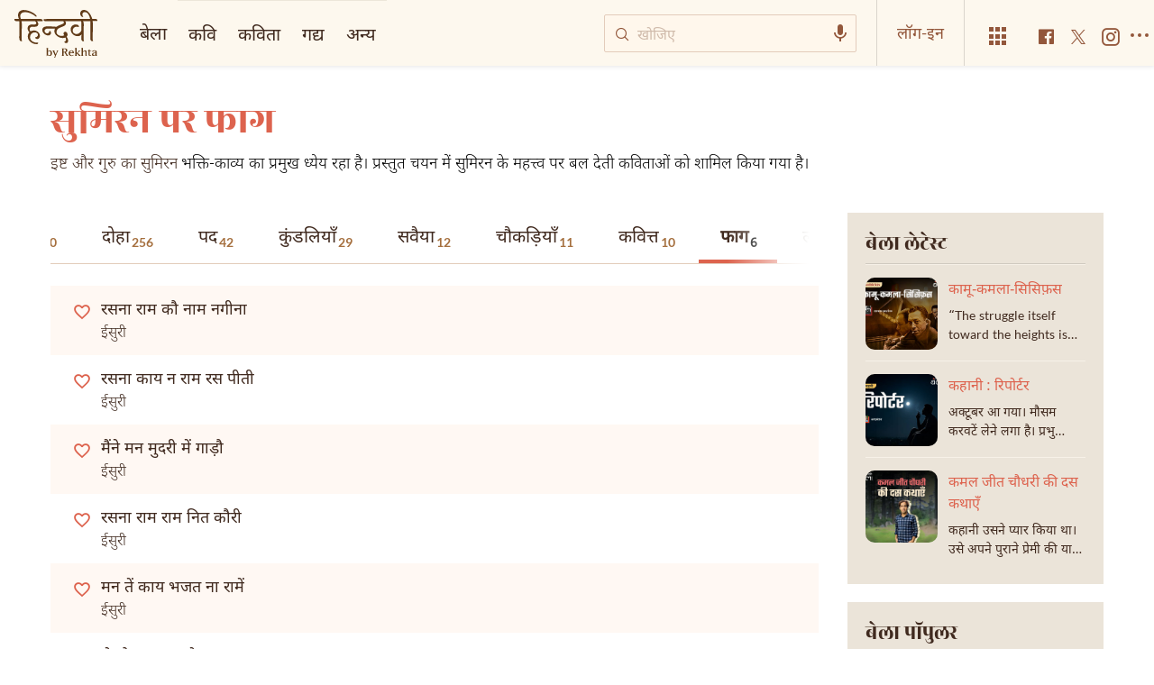

--- FILE ---
content_type: text/html;charset=utf-8
request_url: https://cards-hindwi.rekhta.org/cards/?pageid=4617198f-520c-4330-90b6-d0b372577fe7&moduleid=dc53b0de-1750-406d-86b4-23d328af31c1&lang=2
body_size: 207
content:
<div class='mblScrlPrnt prmCont'>
<div class='mblScrlInr'>
<div class='eventAddSection'><a href = 'https://www.hindwidictionary.com?ref=cards' target='_blank' rel='noopener'><img data-src ='https://hindwi.org/Images/Cms/Cards/c9d0fee1-4ac1-42d3-8e24-33d52ba17458.jpg' alt= '' title= '' class='lazyload'></a></div>



--- FILE ---
content_type: text/css
request_url: https://rekhtastaticcdn.pc.cdn.bitgravity.com/css-hindwi/hindwi_xs_hi.css
body_size: 33643
content:
.programTiming.hd_gap{margin-bottom:30px}header{background:#fdf8ee}.headerMenuActive{z-index:999999}.bodyOverflow{position:static;width:auto;height:auto;overflow:hidden}.hdUddaranSection .container,.hdSuniHueChuniHueSection .container,.chhandChhandSection .container,.kitniNavoSection .container,.kaviSansaarSection .container,.hdEbooksSection .container,.hdAAjkaRachnakaarSection .container,.hdAAjkikavitaSection .container{max-width:1112px}.hdUddaranSection,.hdSuniHueChuniHueSection,.chhandChhandSection,.kitniNavoSection,.kaviSansaarSection,.hdEbooksSection,.hdAAjkaRachnakaarSection,.hdAAjkikavitaSection,.hPSection{text-align:center;padding:40px 0}#hdContent article:nth-of-type(2n+1){background-color:#fff8f3}#hdContent article:nth-of-type(1),.hdEbooksSection{background-color:transparent!important}.CHCHSliderWrap,.kitniNavoSliderWrap,.kavisansaarsliderWrap,.hdeBooksSliderWrap,.hdAAjKaRDescWrap,.hdAAjkikavitaBody{margin-bottom:30px}.hdHTitle,.rdRekhtaFamilyMoreContnr h6.smallHeading,.rdRekhtaFamilyMoreContnr h3{font-size:32px;line-height:1.3;color:#dd634e;font-family:'rozha_oneregular';margin-bottom:4px;text-transform:none}.hdHSubTitle{font-size:20px;line-height:1.2;color:#a56f3e;font-family:'NotoSansDevanagariLight';margin-bottom:24px}.hdUBlockBody blockquote,.hdUBlockBody blockquote p,.hdUBlockBody p{color:#404040;font-size:20px;line-height:1.67;font-family:'NotoSansDevanagariLight';margin-bottom:18px}.hdUBlockBody{position:relative;border-left:7px solid #e0e0e0;border-right:7px solid #e0e0e0;padding:22px 16px 4px;max-width:980px;margin:0 auto 18px}.hdUBlockBody:before{position:absolute;content:'';width:24px;height:7px;background:#e0e0e0;left:0;top:0}.hdUBlockBody:after{position:absolute;content:'';width:24px;height:7px;background:#e0e0e0;left:0;bottom:0}.hdBlockBodyBorder{position:absolute;width:1px;height:100%;top:0;right:0}.hdBlockBodyBorder:before{position:absolute;content:'';width:24px;height:7px;background:#e0e0e0;right:0;top:0}.hdBlockBodyBorder:after{position:absolute;content:'';width:24px;height:7px;background:#e0e0e0;right:0;bottom:0}.hdBlockBodyBorderLfQuote{position:absolute;width:31px;height:25px;top:-18px;left:34px;display:none}.hdBlockBodyBorderRGQuote{position:absolute;width:31px;height:25px;bottom:-18px;right:34px;display:none}.hdUBlockFooter h4{color:#0095da;font-size:24px;line-height:1;font-family:'NotoSansDevanagariLight';margin-bottom:18px}.hdBlockShare li{display:inline-block;list-style:none;font-size:18px;color:#dd634e;margin-right:4px;cursor:pointer;vertical-align:top;position:relative;font-family:'NotoSansDevanagariLight','Roboto';width:40px;height:40px;background-color:transparent;-webkit-tap-highlight-color:rgba(0,0,0,0)}.hdBlockShare li.hdCount{font-family:'Roboto';font-weight:bold;font-size:15px;line-height:30px;background:rgba(196,99,79,.16);padding:3px 14px 3px 10px;border-radius:100px;text-align:center;height:35px;padding-left:40px;margin-right:5px;cursor:auto}.hdBlockShare li.hdCount .icon{position:absolute;left:8px}.ebkDetailsec .favorite i,.reviewpopup h3{color:#dd634e}.ebkDetailsec .rico-share{color:#93573b}.hdBlockShare li .favorite.active i:before,.ebkDetailsec .favorite.active i:before,.ebkDtlFav.ebkDtlFav a:hover .rico-favorite:before{content:'';color:#dd634e}.hdBlockShare li:hover,.hdBlockShare li:focus,.hdBlockShare li span.icon,.hdBlockShare li.shareSocial{-webkit-touch-callout:none;-webkit-user-select:none;-khtml-user-select:none;-moz-user-select:none;-ms-user-select:none;user-select:none}.stripEnableHeader .primaryHeader{box-shadow:none}.hdBlockShare .hdBlockShareFaV span{width:auto;height:auto;padding-bottom:4px;display:none}.hdBlockShare .favorite{top:-1px;width:auto;height:auto}.hdBlockShare li.hdViewCount,.hdBlockShare li.hdLike,.hdBlockShare li.hdDislike{width:auto}.hdBlockShare li.hdViewCount a,.hdBlockShare li.hdLike a,.hdBlockShare li.hdDislike a{color:#a3a3a3;display:flex;align-items:center;font-size:14px}.hdBlockShare li.hdViewCount a i,.hdBlockShare li.hdLike a i,.hdBlockShare li.hdDislike a i{font-size:30px}.hdSHCHSliderItemFooter span{-ms-transform:rotate(180deg);-webkit-transform:rotate(180deg);transform:rotate(180deg);color:#fff;font-size:32px;width:40px;height:40px;line-height:40px;float:right}.hdSHCHSliderItemFooter span i{line-height:40px}.hdSHCHSliderItem a{border:1px solid #e7e7e7;padding:10px;display:block}.hdSHCHSliderItemBody{background:rgba(186,203,139,1);background:-moz-linear-gradient(-45deg,rgba(186,203,139,1) 0%,rgba(234,239,181,1) 100%);background:-webkit-gradient(left top,right bottom,color-stop(0%,rgba(186,203,139,1)),color-stop(100%,rgba(234,239,181,1)));background:-webkit-linear-gradient(-45deg,rgba(186,203,139,1) 0%,rgba(234,239,181,1) 100%);background:-o-linear-gradient(-45deg,rgba(186,203,139,1) 0%,rgba(234,239,181,1) 100%);background:-ms-linear-gradient(-45deg,rgba(186,203,139,1) 0%,rgba(234,239,181,1) 100%);background:linear-gradient(135deg,rgba(186,203,139,1) 0%,rgba(234,239,181,1) 100%);filter:progid:DXImageTransform.Microsoft.gradient(startColorstr='#bacb8b',endColorstr='#eaefb5',GradientType=1);padding:26px 16px;height:216px;position:relative}.hdSHCHSliderItemBody h3{font-size:28px;font-family:'NotoDevanagari';color:#fff;line-height:1.5;margin-bottom:8px;text-align:left;overflow:hidden;text-overflow:ellipsis;position:relative}.hdSHCHSliderItemBody h4{font-size:20px;font-family:'NotoSansDevanagariLight';color:#f6dfc0;line-height:1.2;text-align:left;position:relative}.hdSHCHSliderItemFooter{position:absolute;bottom:0;width:100%;left:0;padding:0 8px 8px 16px}.hdSHCHSliderItemFooter h5{float:left;font-size:26px;font-family:'NotoSansDevanagariLight';color:#fff;line-height:1.2;text-align:left;margin-top:8px}.hdSHCHSliderItemBody{transition:.3s all;-o-transition:.3s all;-moz-transition:.3s all;-webkit-transition:.3s all}.hdSHCHSliderItem:nth-child(12n+1) .hdSHCHSliderItemBody{background:rgba(246,138,14,1);background:-moz-linear-gradient(-45deg,rgba(246,138,14,1) 0%,rgba(205,199,13,1) 100%);background:-webkit-gradient(left top,right bottom,color-stop(0%,rgba(246,138,14,1)),color-stop(100%,rgba(205,199,13,1)));background:-webkit-linear-gradient(-45deg,rgba(246,138,14,1) 0%,rgba(205,199,13,1) 100%);background:-o-linear-gradient(-45deg,rgba(246,138,14,1) 0%,rgba(205,199,13,1) 100%);background:-ms-linear-gradient(-45deg,rgba(246,138,14,1) 0%,rgba(205,199,13,1) 100%);background:linear-gradient(135deg,rgba(246,138,14,1) 0%,rgba(205,199,13,1) 100%);filter:progid:DXImageTransform.Microsoft.gradient(startColorstr='#f68a0e',endColorstr='#cdc70d',GradientType=1)}.tagLanding .contentListItems h4:after{background:rgba(255,248,243,0);background:-moz-linear-gradient(left,rgba(255,248,243,0) 0%,rgba(255,248,243,1) 90%,rgba(255,248,243,1) 100%);background:-webkit-gradient(left top,right top,color-stop(0%,rgba(255,248,243,0)),color-stop(90%,rgba(255,248,243,1)),color-stop(100%,rgba(255,248,243,1)));background:-webkit-linear-gradient(left,rgba(255,248,243,0) 0%,rgba(255,248,243,1) 90%,rgba(255,255,255,1) 100%);background:-o-linear-gradient(left,rgba(255,255,255,0) 0%,rgba(255,248,243,1) 90%,rgba(255,248,243,1) 100%);background:-ms-linear-gradient(left,rgba(255,248,243,0) 0%,rgba(255,248,243,1) 90%,rgba(255,248,243,1) 100%);background:linear-gradient(to right,rgba(255,248,243,0) 0%,rgba(255,248,243,1) 90%,rgba(255,248,243,1) 100%)}.hdSHCHSliderItem:nth-child(12n+2) .hdSHCHSliderItemBody{background:rgba(136,175,8,1);background:-moz-linear-gradient(-45deg,rgba(136,175,8,1) 0%,rgba(248,233,18,1) 100%);background:-webkit-gradient(left top,right bottom,color-stop(0%,rgba(136,175,8,1)),color-stop(100%,rgba(248,233,18,1)));background:-webkit-linear-gradient(-45deg,rgba(136,175,8,1) 0%,rgba(248,233,18,1) 100%);background:-o-linear-gradient(-45deg,rgba(136,175,8,1) 0%,rgba(248,233,18,1) 100%);background:-ms-linear-gradient(-45deg,rgba(136,175,8,1) 0%,rgba(248,233,18,1) 100%);background:linear-gradient(135deg,rgba(136,175,8,1) 0%,rgba(248,233,18,1) 100%);filter:progid:DXImageTransform.Microsoft.gradient(startColorstr='#88af08',endColorstr='#f8e912',GradientType=1)}.hdSHCHSliderItem:nth-child(12n+3) .hdSHCHSliderItemBody{background:rgba(242,114,9,1);background:-moz-linear-gradient(45deg,rgba(242,114,9,1) 0%,rgba(255,211,35,1) 100%);background:-webkit-gradient(left bottom,right top,color-stop(0%,rgba(242,114,9,1)),color-stop(100%,rgba(255,211,35,1)));background:-webkit-linear-gradient(45deg,rgba(242,114,9,1) 0%,rgba(255,211,35,1) 100%);background:-o-linear-gradient(45deg,rgba(242,114,9,1) 0%,rgba(255,211,35,1) 100%);background:-ms-linear-gradient(45deg,rgba(242,114,9,1) 0%,rgba(255,211,35,1) 100%);background:linear-gradient(45deg,rgba(242,114,9,1) 0%,rgba(255,211,35,1) 100%);filter:progid:DXImageTransform.Microsoft.gradient(startColorstr='#f27209',endColorstr='#ffd323',GradientType=1)}.hdSHCHSliderItem:nth-child(12n+4) .hdSHCHSliderItemBody{background:rgba(252,64,155,1);background:-moz-linear-gradient(45deg,rgba(252,64,155,1) 0%,rgba(250,201,5,1) 100%);background:-webkit-gradient(left bottom,right top,color-stop(0%,rgba(252,64,155,1)),color-stop(100%,rgba(250,201,5,1)));background:-webkit-linear-gradient(45deg,rgba(252,64,155,1) 0%,rgba(250,201,5,1) 100%);background:-o-linear-gradient(45deg,rgba(252,64,155,1) 0%,rgba(250,201,5,1) 100%);background:-ms-linear-gradient(45deg,rgba(252,64,155,1) 0%,rgba(250,201,5,1) 100%);background:linear-gradient(45deg,rgba(252,64,155,1) 0%,rgba(250,201,5,1) 100%);filter:progid:DXImageTransform.Microsoft.gradient(startColorstr='#fc409b',endColorstr='#fac905',GradientType=1)}.hdSHCHSliderItem:nth-child(12n+5) .hdSHCHSliderItemBody{background:rgba(249,214,14,1);background:-moz-linear-gradient(-45deg,rgba(249,214,14,1) 0%,rgba(35,132,250,1) 100%);background:-webkit-gradient(left top,right bottom,color-stop(0%,rgba(249,214,14,1)),color-stop(100%,rgba(35,132,250,1)));background:-webkit-linear-gradient(-45deg,rgba(249,214,14,1) 0%,rgba(35,132,250,1) 100%);background:-o-linear-gradient(-45deg,rgba(249,214,14,1) 0%,rgba(35,132,250,1) 100%);background:-ms-linear-gradient(-45deg,rgba(249,214,14,1) 0%,rgba(35,132,250,1) 100%);background:linear-gradient(135deg,rgba(249,214,14,1) 0%,rgba(35,132,250,1) 100%);filter:progid:DXImageTransform.Microsoft.gradient(startColorstr='#f9d60e',endColorstr='#2384fa',GradientType=1)}.hdSHCHSliderItem:nth-child(12n+6) .hdSHCHSliderItemBody{background:rgba(184,127,28,1);background:-moz-linear-gradient(-45deg,rgba(184,127,28,1) 0%,rgba(255,230,0,1) 100%);background:-webkit-gradient(left top,right bottom,color-stop(0%,rgba(184,127,28,1)),color-stop(100%,rgba(255,230,0,1)));background:-webkit-linear-gradient(-45deg,rgba(184,127,28,1) 0%,rgba(255,230,0,1) 100%);background:-o-linear-gradient(-45deg,rgba(184,127,28,1) 0%,rgba(255,230,0,1) 100%);background:-ms-linear-gradient(-45deg,rgba(184,127,28,1) 0%,rgba(255,230,0,1) 100%);background:linear-gradient(135deg,rgba(184,127,28,1) 0%,rgba(255,230,0,1) 100%);filter:progid:DXImageTransform.Microsoft.gradient(startColorstr='#b87f1c',endColorstr='#ffe600',GradientType=1)}.hdSHCHSliderItem:nth-child(12n+7) .hdSHCHSliderItemBody{background:rgba(42,188,207,1);background:-moz-linear-gradient(-45deg,rgba(42,188,207,1) 0%,rgba(255,230,0,1) 100%);background:-webkit-gradient(left top,right bottom,color-stop(0%,rgba(42,188,207,1)),color-stop(100%,rgba(255,230,0,1)));background:-webkit-linear-gradient(-45deg,rgba(42,188,207,1) 0%,rgba(255,230,0,1) 100%);background:-o-linear-gradient(-45deg,rgba(42,188,207,1) 0%,rgba(255,230,0,1) 100%);background:-ms-linear-gradient(-45deg,rgba(42,188,207,1) 0%,rgba(255,230,0,1) 100%);background:linear-gradient(135deg,rgba(42,188,207,1) 0%,rgba(255,230,0,1) 100%);filter:progid:DXImageTransform.Microsoft.gradient(startColorstr='#2abccf',endColorstr='#ffe600',GradientType=1)}.hdSHCHSliderItem:nth-child(12n+8) .hdSHCHSliderItemBody{background:rgba(134,103,237,1);background:-moz-linear-gradient(-45deg,rgba(134,103,237,1) 0%,rgba(247,187,6,1) 100%);background:-webkit-gradient(left top,right bottom,color-stop(0%,rgba(134,103,237,1)),color-stop(100%,rgba(247,187,6,1)));background:-webkit-linear-gradient(-45deg,rgba(134,103,237,1) 0%,rgba(247,187,6,1) 100%);background:-o-linear-gradient(-45deg,rgba(134,103,237,1) 0%,rgba(247,187,6,1) 100%);background:-ms-linear-gradient(-45deg,rgba(134,103,237,1) 0%,rgba(247,187,6,1) 100%);background:linear-gradient(135deg,rgba(134,103,237,1) 0%,rgba(247,187,6,1) 100%);filter:progid:DXImageTransform.Microsoft.gradient(startColorstr='#8667ed',endColorstr='#f7bb06',GradientType=1)}.hdSHCHSliderItem:nth-child(12n+9) .hdSHCHSliderItemBody{background:rgba(147,87,59,1);background:-moz-linear-gradient(-45deg,rgba(147,87,59,1) 0%,rgba(246,223,192,1) 100%);background:-webkit-gradient(left top,right bottom,color-stop(0%,rgba(147,87,59,1)),color-stop(100%,rgba(246,223,192,1)));background:-webkit-linear-gradient(-45deg,rgba(147,87,59,1) 0%,rgba(246,223,192,1) 100%);background:-o-linear-gradient(-45deg,rgba(147,87,59,1) 0%,rgba(246,223,192,1) 100%);background:-ms-linear-gradient(-45deg,rgba(147,87,59,1) 0%,rgba(246,223,192,1) 100%);background:linear-gradient(135deg,rgba(147,87,59,1) 0%,rgba(246,223,192,1) 100%);filter:progid:DXImageTransform.Microsoft.gradient(startColorstr='#93573b',endColorstr='#f6dfc0',GradientType=1)}.hdSHCHSliderItem:nth-child(12n+10) .hdSHCHSliderItemBody{background:rgba(80,135,194,1);background:-moz-linear-gradient(left,rgba(80,135,194,1) 0%,rgba(248,183,243,1) 100%);background:-webkit-gradient(left top,right top,color-stop(0%,rgba(80,135,194,1)),color-stop(100%,rgba(248,183,243,1)));background:-webkit-linear-gradient(left,rgba(80,135,194,1) 0%,rgba(248,183,243,1) 100%);background:-o-linear-gradient(left,rgba(80,135,194,1) 0%,rgba(248,183,243,1) 100%);background:-ms-linear-gradient(left,rgba(80,135,194,1) 0%,rgba(248,183,243,1) 100%);background:linear-gradient(to right,rgba(80,135,194,1) 0%,rgba(248,183,243,1) 100%);filter:progid:DXImageTransform.Microsoft.gradient(startColorstr='#5087c2',endColorstr='#f8b7f3',GradientType=1)}.hdSHCHSliderItem:nth-child(12n+11) .hdSHCHSliderItemBody{background:rgba(234,109,87,1);background:-moz-linear-gradient(45deg,rgba(234,109,87,1) 0%,rgba(13,163,233,1) 100%);background:-webkit-gradient(left bottom,right top,color-stop(0%,rgba(234,109,87,1)),color-stop(100%,rgba(13,163,233,1)));background:-webkit-linear-gradient(45deg,rgba(234,109,87,1) 0%,rgba(13,163,233,1) 100%);background:-o-linear-gradient(45deg,rgba(234,109,87,1) 0%,rgba(13,163,233,1) 100%);background:-ms-linear-gradient(45deg,rgba(234,109,87,1) 0%,rgba(13,163,233,1) 100%);background:linear-gradient(45deg,rgba(234,109,87,1) 0%,rgba(13,163,233,1) 100%);filter:progid:DXImageTransform.Microsoft.gradient(startColorstr='#ea6d57',endColorstr='#0da3e9',GradientType=1)}.hdSHCHSliderItem:nth-child(12n+12) .hdSHCHSliderItemBody{background:rgba(216,152,92,1);background:-moz-linear-gradient(45deg,rgba(216,152,92,1) 0%,rgba(221,99,78,1) 100%);background:-webkit-gradient(left bottom,right top,color-stop(0%,rgba(216,152,92,1)),color-stop(100%,rgba(221,99,78,1)));background:-webkit-linear-gradient(45deg,rgba(216,152,92,1) 0%,rgba(221,99,78,1) 100%);background:-o-linear-gradient(45deg,rgba(216,152,92,1) 0%,rgba(221,99,78,1) 100%);background:-ms-linear-gradient(45deg,rgba(216,152,92,1) 0%,rgba(221,99,78,1) 100%);background:linear-gradient(45deg,rgba(216,152,92,1) 0%,rgba(221,99,78,1) 100%);filter:progid:DXImageTransform.Microsoft.gradient(startColorstr='#d8985c',endColorstr='#dd634e',GradientType=1)}.hdSHCHSliderWrap .bx-wrapper,.CHCHSliderWrap .bx-wrapper,.kitniNavoSliderWrap .bx-wrapper,.kavisansaarsliderWrap .bx-wrapper,.hdeBooksSliderWrap .bx-wrapper{max-width:100%!important}.hdSHCHSliderWrap .rico-arrowthinright:before,.CHCHSliderWrap .rico-arrowthinright:before,.kitniNavoSliderWrap .rico-arrowthinright:before,.kavisansaarsliderWrap .rico-arrowthinright:before,.hdeBooksSliderWrap .rico-arrowthinright:before,.hdBanner .rico-arrowthinright:before,.rdRekhtaFamlySite.owl-carousel .owl-nav button.owl-next i:before,.newOwl.owl-carousel .owl-nav button.owl-next i:before{content:""}.hdSHCHSliderWrap .rico-arrowthinleft:before,.CHCHSliderWrap .rico-arrowthinleft:before,.kitniNavoSliderWrap .rico-arrowthinleft:before,.kavisansaarsliderWrap .rico-arrowthinleft:before,.hdeBooksSliderWrap .rico-arrowthinleft:before,.hdBanner .rico-arrowthinleft:before,.rdRekhtaFamlySite.owl-carousel .owl-nav button.owl-prev i:before,.newOwl.owl-carousel .owl-nav button.owl-prev i:before{content:""}.rdRekhtaFamlySite .rico-back{display:block}.newOwl.owl-carousel .owl-nav button.disabled{display:none}.rdRekhtaFamlySite.owl-carousel .owl-nav button.owl-next,.rdRekhtaFamlySite.owl-carousel .owl-nav button.owl-prev,.newOwl.owl-carousel .owl-nav button.owl-prev,.newOwl.owl-carousel .owl-nav button.owl-next{opacity:1;visibility:visible}.rdRekhtaFamlySite.owl-carousel:hover .owl-nav button.owl-next,.rdRekhtaFamlySite.owl-carousel .owl-nav button.owl-next,.newOwl.owl-carousel .owl-nav button.owl-next{margin-right:-74px}.rdRekhtaFamlySite.owl-carousel:hover .owl-nav button.owl-prev,.rdRekhtaFamlySite.owl-carousel .owl-nav button.owl-prev,.newOwl.owl-carousel .owl-nav button.owl-prev{margin-left:-74px}.newOwl.owl-carousel .owl-nav button.owl-prev,.newOwl.owl-carousel .owl-nav button.owl-next{position:absolute;background:transparent}.newOwl.owl-carousel .owl-nav button.owl-prev{left:0}.newOwl.owl-carousel .owl-nav button.owl-next{right:0}.hdSHCHSliderWrap .bx-wrapper .bx-controls-direction a,.CHCHSliderWrap .bx-wrapper .bx-controls-direction a,.kitniNavoSliderWrap .bx-wrapper .bx-controls-direction a,.kavisansaarsliderWrap .bx-wrapper .bx-controls-direction a,.hdeBooksSliderWrap .bx-wrapper .bx-controls-direction a,.hdBanner .bx-wrapper .bx-controls-direction a{font-size:48px;color:#9f9f9f;width:48px;height:48px;margin-top:-24px;line-height:48px;display:none}.bxslider.owlBanner .owl-nav button,.bxslider.owlBanner .owl-nav button i{font-size:48px;color:#9f9f9f;width:48px;height:48px;margin-top:-24px;line-height:48px;display:none}.hdBanner .bx-wrapper .bx-controls-direction a,.bxslider.owlBanner .owl-nav button i{color:#000}.bxslider.owlBanner.owl-carousel .owl-nav button.disabled i{display:inline-block}.bxslider.owlBanner.owl-carousel .owl-nav button.disabled,.bxslider.owlBanner.owl-carousel .owl-nav button{opacity:1!important;visibility:visible!important}.bxslider.owlBanner.owl-carousel .owl-nav button.disabled i.rico-arrowthinleft:before,.bxslider.owlBanner .owl-nav button i.rico-arrowthinleft:before{content:"";display:block!important}.bxslider.owlBanner.owl-carousel .owl-nav button.disabled i.rico-arrowthinright:before,.bxslider.owlBanner .owl-nav button i.rico-arrowthinright:before{content:"";display:block!important}.bxslider.owlBanner .owl-nav button{background-color:transparent!important}.hdSHCHSliderWrap .bx-wrapper .bx-prev,.CHCHSliderWrap .bx-wrapper .bx-prev,.kitniNavoSliderWrap .bx-wrapper .bx-prev,.kavisansaarsliderWrap .bx-wrapper .bx-prev,.hdeBooksSliderWrap .bx-wrapper .bx-prev{left:-12px}.hdSHCHSliderWrap .bx-wrapper .bx-next,.CHCHSliderWrap .bx-wrapper .bx-next,.kitniNavoSliderWrap .bx-wrapper .bx-next,.kavisansaarsliderWrap .bx-wrapper .bx-next,.hdeBooksSliderWrap .bx-wrapper .bx-next{right:-12px}.CHCHSliderItem{border:1px solid #eaeaea;height:auto;position:relative;padding:10px;box-sizing:border-box}.CHCHSliderItem h4{width:140px;height:140px;border-radius:50%;background:rgba(246,223,192,.7);box-shadow:0 0 9px -3px rgba(0,0,0,.33);text-align:center;display:table;color:#93573b;font-size:32px;line-height:1.2;position:absolute;top:50%;left:50%;margin-left:-70px;margin-top:-70px;font-family:'NotoDevanagari'}.CHCHSliderItem .CHCHSliderItemIcon{-ms-transform:rotate(180deg);-webkit-transform:rotate(180deg);transform:rotate(180deg);color:#fff;font-size:32px;width:40px;height:40px;line-height:40px;position:absolute;right:18px;bottom:18px}.CHCHSliderItem a{display:block;width:100%;height:100%}.CHCHSliderItem h4 span{display:table-cell;vertical-align:middle;padding:0 4px}.hdseemoreBtn,.dASBtn,.dASCBtn,.rdTRekhaFamCard a.btn{font-size:18px;color:#93573b;line-height:41px;font-family:'NotoDevanagari';display:inline-block;background-color:#f8f8f8;padding:0 20px;min-width:145px;box-sizing:border-box;position:relative;overflow:hidden;border:2px solid #93573b;transition:all .4s;-o-transition:all .4s;-moz-transition:all .4s;-webkit-transition:all .4s}.rdTRekhaFamCard a.btn{font-family:'NotoDevanagari','latoxregular','NotoNastaliqUrdu';border-radius:0;font-size:16px;text-align:left}.rdTRekhaFamCard{border-radius:0;padding:8px}.rdTRekhaFamCard a.btn i{position:absolute;font-size:21px;top:43%;transform:translateY(-50%)}.rdTRekhaFamCard a{margin-bottom:14px}.blogOnRekhta .hdseemoreBtn{background-color:transparent}.rdTRekhaFamCard .btnGroup span{position:relative;top:1.8px}.dASBtn,.dASCBtn{width:116px;min-width:116px}.dASCBtn{margin-left:24px}.kavitasansaarSection .CHCHSliderItem .CHCHSliderItemIcon{right:18px;bottom:18px}.kitniNavoSliderItem{border:1px solid #eaeaea;position:relative}.kitniNavoSliderItem img{width:100%;height:auto;display:block}.kitniNavoSITitleLink{position:absolute;width:100%;left:0;bottom:0;box-sizing:border-box;padding:18px 18px}.kitniNavoSITitleLink h4{font-size:24px;font-family:'NotoSansDevanagariLight';line-height:1.2;color:#fff;text-align:right}.kitniNavoSITitleLink span{display:block;-ms-transform:rotate(180deg);-webkit-transform:rotate(180deg);transform:rotate(180deg);color:#fff;font-size:32px;width:40px;height:40px;line-height:40px;float:right}.kavisansaarsliderItem{border:1px solid #eaeaea;padding:10px}.kaviSansaarDesc{background:#a56f3e;padding:10px;min-height:83px}.kaviSansaarDesc h4{font-size:20px;line-height:1.2;color:#fff;font-family:'NotoDevanagari';text-align:left;padding:4px 0 3px 10px}.kaviSansaarDesc h5{font-size:15px;line-height:1.2;color:#fff;font-family:'NotoDevanagari';text-align:left;float:left;width:calc(50% - 3px)}.kaviSansaarDesc h5 i{display:inline-block;vertical-align:middle;position:relative;top:-2px}.kaviSansaarDesc h5:first-child{margin-right:6px;overflow:hidden;text-overflow:ellipsis;white-space:nowrap}.hdeBooksSliderWrap .bookContent:hover{transform:none}.hdeBooksSliderWrap .bx-wrapper .bx-viewport{min-height:296px}.hdeBooksSliderWrap{margin-bottom:30px}.hdEbooksSection .bookContent{margin-bottom:0}.hdBannerSliderWrap img{width:100%}.hdBanner .bx-wrapper .bx-pager.bx-default-pager a.active,.bxslider.owlBanner .owl-dots button.owl-dot.active span,.bxslider.owlBanner .owl-dots button.owl-dot:hover span{background:#dd634e}.hdBanner .bx-wrapper .bx-pager.bx-default-pager a,.bxslider.owlBanner .owl-dots button span{width:32px;height:4px;border-radius:0;background:#909090}.hdAAjKaRDescBody p{color:#402a1f;font-size:24px;line-height:1.7;font-family:'lailalight'}.hdAAjKaRDescWrap>a{border:2px solid #eaeaea;border-radius:50%;margin-bottom:18px;width:150px;height:150px;display:inline-block;background:rgba(246,223,192,0);background:-moz-linear-gradient(top,rgba(246,223,192,0) 0%,rgba(227,204,187,1) 100%);background:-webkit-gradient(left top,left bottom,color-stop(0%,rgba(246,223,192,0)),color-stop(100%,rgba(227,204,187,1)));background:-webkit-linear-gradient(top,rgba(246,223,192,0) 0%,rgba(227,204,187,1) 100%);background:-o-linear-gradient(top,rgba(246,223,192,0) 0%,rgba(227,204,187,1) 100%);background:-ms-linear-gradient(top,rgba(246,223,192,0) 0%,rgba(227,204,187,1) 100%);background:linear-gradient(to bottom,rgba(246,223,192,0) 0%,rgba(227,204,187,1) 100%);filter:progid:DXImageTransform.Microsoft.gradient(startColorstr='#f6dfc0',endColorstr='#e3ccbb',GradientType=0);padding:6px}.hdAAjKaRDescWrap img{border-radius:50%;margin-bottom:0;width:100%;height:auto}.hdAAjKaRDetails h3{color:#ed4e33;font-size:24px;line-height:1.5;font-family:'NotoSansDevanagariLight'}.hdAAjKaRDetails h3 a,.hdAAjkikavitaBody h3 a,.hdUBlockFooter h4 a{color:#0095da}.hdAAjKaRDetails h5{font-size:18px;line-height:1.2;color:#a56f3e;font-family:'NotoSansDevanagariLight';text-align:left;display:inline-block;margin:0 6px}.hdAAjKaRDetails h5 i{color:#a56f3e;display:inline-block;vertical-align:middle;position:relative;top:-2px}.hdAAjKaRDetails h5 a{color:#a56f3e}.hdAAjKaRDLocationDate{margin-bottom:30px}.hdAAjKaRDLocationDate{margin-bottom:15px}.poetIndexIndexing li,.alphabetIndexing li{border:1px solid #fff}.hdAAjKaRDetails h5.hdAAjKaRDLocationBirthDate{font-family:'NotoDevanagari';font-size:15px}.hdAAjkikavitaFooter .hdseemoreBtn{margin-bottom:18px}.hdAAjkikavitaBody h2{color:#404040;font-size:32px;line-height:1.25;font-family:'NotoSansDevanagariLight'}.hdAAjkikavitaBody h3{color:#ed4e33;font-size:24px;line-height:1.2;font-family:'NotoSansDevanagariLight';margin-bottom:12px}.hdAAjkikavitaBody p{color:#585858;font-size:20px;line-height:1.5;font-family:'NotoSansDevanagariLight'}.poemPageContentBody.rfOther .pMC.hTc .c p img{margin:36px 0;max-width:100%}.rfTranslater{display:block;width:100%;float:left;margin-top:11px}.rfTranslater span a{color:#00bfff}.fEbookBody{position:relative}.nwEbookFiction .poetPlaceDate,.nwEbookFiction .ebookYear{top:14px}.hdUBlockBody .pMC .c p span,.hdUBlockBody .pMC .c p,.hdAAjkikavitaBody .pMC .c p span,.hdAAjkikavitaBody .pMC .c p{color:#402a1f;font-size:24px;line-height:1.7;font-family:'lailalight'}.hdUBlockBody .pMC .c p{margin:0;transform-origin:left center;transform:scale(1)!important;white-space:normal;width:auto!important;max-width:100%;text-align:center}.quote .pMC .c p{margin:0 0 12px;transform-origin:left center;transform:scale(1)!important;white-space:normal!important;width:auto!important;max-width:100%}.hdAAjkikavitaSection .pMC .c p span,.hdAAjkikavitaSection .pMC .c p{line-height:1.7}.hdAAjkikavitaSection .pMC .c p:nth-child(2n){margin:0 auto 0 auto}.poetPrflContainer .poetDetail h2{color:#dd634e;font-family:'rozha_oneregular';margin-bottom:0;margin-bottom:2px;font-size:28px;line-height:1.3}.poetDetail p .placeSeparator{padding:0 5px;display:none}.poetPrflContainer .poetDetail p span i{color:#a56f3e;top:-12px;display:inline-block}.poetPrflContainer .poetDetail p span:nth-child(3) i{top:-6px}.poetDetail p,.poetDetailInner .poetPlace a{color:#a56f3e;font-family:'NotoDevanagari';font-size:16px;margin-bottom:1px}.poetDetailContainer{padding:32px 0 18px}.poetDetailInner .poetPlace{left:-6px}.poetDetail .poetDetailPara,.poetDetailPara{color:#402a1f;line-height:1.5;font-family:'NotoSansDevanagariLight';font-size:16px;margin-top:12px}.blockBreadCrumb{display:block;color:#0095da;margin-bottom:25px;font-size:16px}.blockBreadCrumb a{color:#0095da}.blockBreadCrumb cite{font-style:normal;color:#9f9f9f}.quoteLanding .ImgshyriNextPrev .imgShyriNext,.quoteLanding .ImgshyriNextPrev .imgShyriPrev,.qlpoetBook ul:before{display:none}.hiQuoteAuthor{display:inline-flex;align-items:center}.hiQuoteAuthor img{width:42px;height:42px;border-radius:100px}.hiRelatedQuotesLink{color:#0095da;font-size:22px;position:relative;display:inline-block;margin-top:40px}.hiRelatedQuotesLink:after{content:"";height:1px;background:#0095da;position:absolute;bottom:0;left:0;width:100%}.hiAcadmicListingWrap{margin-bottom:36px}.hiAuthorAcadmicList .rt_contentBodyListItems:last-child{border-bottom:0}.hiAuthorAcadmicList.contentListBody{margin-top:36px}.cpltAcadmicSlider.owl-carousel{overflow-x:auto;-ms-overflow-style:none;scrollbar-width:none}.cpltAcadmicSlider.owl-carousel::-webkit-scrollbar{display:none}.coupletBoxHeader p{font-size:14px;line-height:1.7}.coupletClcImg img,.cpltAcadmicSlider .t20SrsCardCmn .cpltImgCrd{height:auto}.cpltTagSlider.cpltAcadmicSlider,.cpltTagSlider.cpltAcadmicSlider .t20SrsCrd,.cpltTagSlider.cpltAcadmicSlider .t20SrsCardCmn .cpltImgCrd{height:auto}.cpltAcadmicSlider .t20srsCardCmnDetail span.countnum,.cpltAcadmicSlider .t20srsCardCmnDetail span.hiExam{display:block}.hiAuthorAcadmicList.rt_miriyaatSec .rt_contentBodyListItems a h3{padding-left:0}.hiAuthorAcadmicList.rt_miriyaatSec .rt_contentBodyListItems .rt_bodyTitle{padding-left:34px}.hiAuthorAcadmicList.rt_miriyaatSec .rt_contentBodyListItems .rt_bodyTitle a.hiAuthor{font-size:16px;line-height:25px;color:#0095da;display:block;margin-top:5px}.cpltAcadmicSlider .owl-item .t20SrsCardCmn .cpltImgCrd{height:auto}.cpltAcadmicSlider .owl-item .t20SrsCardCmn{margin-right:0;max-width:100%;width:100%;height:186px;object-fit:cover}.cpltAcadmicSlider .cardWithText .t20srsCardCmnDetail h2{font-family:NotoSansDevanagariMedium,MerriweatherBold}.cpltAcadmicSlider .cardWithText .t20srsCardCmnDetail h2 span{font-size:25px}.cpltAcadmicSlider .cardWithText .t20srsCardCmnDetail{padding:0 35px}.indexPoetDesc.bhasanterHeading{font-family:'LatoXBold','NotoDevanagariBold','MehrNastaliqRegular'}.ebkDtlContainer.ebkDtlContainer{background:#fff8f3}.specialNotes{background:#f6dfc0}.favOvrBook.favorite{display:none}.specialNotes a{color:#93573b}.ebkDetailsec .ebkLstTtl{font-family:'rozha_oneregular';color:#dd634e;font-size:38px;line-height:1.3}.numUserReview{color:#0095da}.rEbookSections .sectionHeader.drkSecHdr h2,.rEbookSections .sectionTitleHeader h3{color:#402a1f;font-size:24px;font-family:'NotoDevanagari'}.rEbookSections .sectionHeader p,.ebkreviewreadWrite #ebookReviews span{font-size:14px;line-height:1.7}.rEbookSections .ebookCard .ebkLstYr{font-size:12px;color:#000;font-family:'NotoDevanagari';line-height:18px}.rEbookSections .ebookCard img{border:0}.rEbookSections .ebkSlider .ebookCard,.rEbookSections .thrNdHlf .ebookCard{padding:10px}.rEbookSections .ebkSlider .ebookCard h4{font-size:16px;color:#4c4c4c}.fictionEbookListItem>div.ficEbkInr.ficEbkThumb{max-width:44px;height:44px;border-radius:100px;overflow:hidden}.fictionEbookListItem>div.ficEbkInr.ficEbkThumb img{width:100%;height:auto;object-fit:cover;max-width:44px;max-height:44px;border-radius:100px}.ebkDetailsec .readMoreBtn span{padding:0}@media screen and (max-width:768px){.primaryHeaderFixed .searchWrap{padding-right:0}.primaryHeader.primaryHeaderFixed .searchWrap a{right:1px}.primaryHeaderFixed .searchWrap .rt_AppBtn a{display:none}.primaryHeaderFixed .searchWrap.onlyBela,.primaryHeaderFixed .logo.onlyMobile{display:none}.primaryHeaderFixed .logo.belaLogo{display:block}.primaryHeaderFixed .logo.belaLogo img{height:41px}.sidebar .poetCategoryItemWrap{margin-bottom:0}.sidebar.sidebar div[data-async-resource="cards"],.sidebar .topBlogsRight>div:first-child{padding-top:0}.sidebar .eventAddSection{padding-top:0}.sidebar .eventAddSection{width:100%}}@media screen and (max-width:767px){.ebkGrding.ebkGrding .ebkLstItem .ebkDetailsec .readMoreBtn.mobileContent{bottom:-398px;text-align:center}.ebookCatelogContainer{padding-bottom:40px}}@keyframes hindviHeartAnim{0%{background-position:0 0}100%{background-position:-2800px 0}}.hdAAjkikavitaSection .pMW .pMT,.hdAAjkikavitaSection .pMW .pMST,.hdAAjkikavitaSection .pMC .c p{color:#402a1f;font-family:'lailalight'}.hdAAjkikavitaSection .pMC .c:hover{background:none}.poetDetail .poetDate{font-family:'NotoDevanagari';left:0;margin-left:-6px;margin-right:12px;font-size:15px}.poetDetail .poetPlace i{top:-9px!important}.collection-header ul li:after,.openingMenu li:after,.collection-header ul li.activeTab:after,.openingMenu li.openingMenu:after,.searchCategory li:after,.searchCategory li.activeTab:after{background:#dd634e;height:4px}.readFullBgBtn .readFull{font-size:18px;color:#93573b;padding:0 20px;font-family:'NotoDevanagari';display:inline-block;background:none;min-width:108px;box-sizing:border-box;position:relative;overflow:hidden;line-height:41px;border:2px solid #93573b}.readFullBgBtn .readFull:hover{border-bottom:2px solid #93573b;background:#93573b;color:#fff}.langChange{display:none}.logo{width:72px;float:none;margin:-13px auto 0}.navigation,.navigationFooterInHeader{top:152px}.primaryHeaderFixed .toggleMenuButton,.primaryHeaderFixedInner .toggleMenuButton{margin-top:4px}.hdAAjkaRachnakaarSection .hdseemoreBtn,.kavitasansaarSection .hdseemoreBtn{background:transparent}.hdAAjkikavitaSection .hdseemoreBtn,.kitniNavoSection .hdseemoreBtn,.hdEbooksSection .hdseemoreBtn,.kaviSansaarSection .hdseemoreBtn,.hPSection .hdseemoreBtn{background:transparent}.newsletterWrap h3{font-family:'rozha_oneregular';color:#93573b;font-size:24px;text-align:left;margin-bottom:8px}.newsletterWrap{background:#fff4e6}.newsletterWrap h4{color:#93573b;font-family:'NotoSansDevanagariLight';text-align:left;display:none}.newsletterWrap input[type="submit"]{background:#93573b;font-family:'NotoDevanagari';font-size:17px;line-height:38px}.newsletterWrap .RHPNCheckBoxWrap label{color:#93573b;font-family:'NotoSansDevanagariLight'}.RHPNCheckBoxWrap label a{color:#0095da}.pPCheck{color:#f98083}.nLThanksMsg h2,.nLThanksMsg p{color:#93573b;font-family:'NotoSansDevanagariLight'}.navContactSocial{background:#f6dfc0}.footerNavTitle{color:#93573b;font-family:'rozha_oneregular';font-size:20px;margin-bottom:12px}.footerNavigation li{color:#d7b78d;font-family:'NotoDevanagari';line-height:1.6;margin-bottom:0;padding:6px 0;border-top:0}.footerNavigation li a{color:#93573b;display:block}.footerNavigation li:first-child{border-top:0}.socialMediaShare{background:#f6dfc0}.socialMediaShare h4{color:#93573b;font-family:'rozha_oneregular';font-size:28px}.socialMediaShare a,.footerSecondaryNavigation a{color:#a56f3e}.socialMediaShare a{background:#a56f3e;color:#fff;border-radius:50%;width:34px;height:34px;display:inline-block;vertical-align:top;line-height:34px;text-align:center}.socialMediaShare a:first-child{font-size:24px}.socialMediaShare a:nth-child(2),.socialMediaShare a:nth-child(5){font-size:28px}.footerSecondaryNavigation a{color:#f6dfc0}.footerSecondaryNavigation{background:#a56f3e}.contactUsForm h4{font-family:'tekoregular';font-size:20px}.contactUsFormWrap .RHPNCheckBoxWrap label a{color:#000}.deviceCFBtn,.submitFormBtn{background:#93573b}.footerNavigation li a span{color:#93573b;font-family:'latoregular';font-size:11px;margin-right:32px;position:relative;top:4px}.poemPageContentHeader h1,.contentListHeader h2,.contentListHeader h1{color:#dd634e}.contentListHeader p,.sherLandingHeader p,.contentShortDesc p,.ltflInfo p{font-size:20px;line-height:1.7;padding:4px 16px 16px;color:#402a1f;margin-bottom:16px;text-align:justify;font-family:'NotoSansDevanagariLight'}.poetIndexIndexing li a,.alphabetIndexing li a{background:#f6dfc0;color:#000;font-size:20px}.poetDescColumn h2,.fEbookBody h2{color:#0095da;font-size:18px}.poetContentTypeWrap .ptContentTyp span{color:#0095da;font-size:14px;font-family:'NotoSansDevanagariLight'}.poetDescColumn p{color:#402a1f;font-size:16px;overflow:hidden;text-overflow:ellipsis;font-family:'NotoSansDevanagariLight'}.poetDescColumn p:after{display:none}.poetCateMenuIcon{width:36px;background-color:#0af;color:#fff;font-size:42px;font-size:36px;display:block}.poetCateMenuIcon,.ebookSideMenuBtn{background-color:#0095da}.cardPoetMenuActive .poetCateMenuIcon,.ebookSideMenuBtn rico-close{left:auto;right:8px;top:3px;z-index:9;color:#402a1f;font-size:32px}.SideBarPostItem span,.top5PostItem .topShyriImg{border-radius:10px;margin-right:12px}.SideBarPostItemBody h4,.top5PostItemBody h4{color:#402a1f;font-size:14px;line-height:1.5}.SideBarPostItem,.top5PostItem{padding-bottom:12px;padding-top:14px;margin-bottom:0;border-top:1px solid #f7f1e8;border-bottom:1px solid #cfc9c0}.SideBarPostItem:last-child,.top5PostItem:last-child{border-bottom:0}.eventAddSection:first-child{border-bottom:0}.contentListHeader:after,.contentListHeader.poetPrflContentListingHeader .f14-tt:after{display:none}.poemPageContentHeader{background:-moz-linear-gradient(270deg,rgba(255,255,255,1) 0%,rgba(255,248,243,1) 100%);background:-webkit-gradient(linear,left top,left bottom,color-stop(0%,rgba(255,255,255,1)),color-stop(100%,rgba(255,248,243,1)));background:-webkit-linear-gradient(270deg,rgba(255,255,255,1) 0%,rgba(255,248,243,1) 100%);background:-o-linear-gradient(270deg,rgba(255,255,255,1) 0%,rgba(255,248,243,1) 100%);background:-ms-linear-gradient(270deg,rgba(255,255,255,1) 0%,rgba(255,248,243,1) 100%);background:linear-gradient(180deg,rgba(255,255,255,1) 0%,rgba(255,248,243,1) 100%);filter:progid:DXImageTransform.Microsoft.gradient(startColorstr='#ffffff',endColorstr='#fff8f3',GradientType=0);position:relative;left:-16px;padding:32px 16px 14px;width:calc(100% + 32px);border-bottom:1px solid #f6dfc0}.poemPageContentHeader h1{max-height:none;margin-bottom:14px;font-size:30px}.ghazalAuthor{color:#0095da;font-family:'NotoDevanagari','latoxregular','NotoNastaliqUrdu';font-size:20px;margin-bottom:6px}.rfTranslater{font-size:16px}.rfTranslater .pPDTitle{color:#808080}.rfTranslater span a{color:#0095da}.logoRekhta{width:72px;margin-left:-23px;top:16px}.primaryHeader,.headerMenuOpen,.deviceMenuWrapper{background:#fff8f3}.primaryHeader{box-shadow:0 0 2px #dad5cc}.deviceMenuWrapper .toggleMenuButton span{background:#53626f}.userNamePhoto h5,.userNamePhoto h5 span,.navigation h4,.navigationFooterInHeader h4,.navigation li a,.navigationFooterInHeader li a,.headerSocialMedia a,.headerMenuOpen .userLogin .userLogedOut{color:#402a1f}.navigation h4,.navigationFooterInHeader h4{font-family:'LatoXBold','NotoDevanagariBold','MehrNastaliqRegular';letter-spacing:0;font-size:20px;margin-bottom:16px}.pMC .c p span.wordActive,.pMC .c p span.wordActive:hover{background:#003262}.navigation li,.navigationFooterInHeader li{border-bottom:0;border-top:1px solid #ece6d9;font-family:'LatoXRegular','NotoDevanagariRegular','MehrNastaliqRegular';font-size:18px;line-height:1.4;padding:10px 0}.navigation li:first-child,.navigationFooterInHeader li:first-child{border-top:0}.favoriteControls,.picWordSoundCard{color:#dd634e}.favoriteControls{color:#dd634e}.dWrapClose{color:#402a1f}.dWordAlan h2{font-family:'NotoDevanagari';color:#dd634e}.favoriteControls.meaningFav{top:14px}.picWordSoundCard,.picWordFavoriteCard{margin-top:-7px;margin-left:15px;margin-right:15px}.dWordAlan h3{display:none}.dMLink{font-size:14px;color:#0095da;float:right;border-bottom:0;font-family:'NotoDevanagari'}.dASBtn,.dASCBtn,.dASABtn,.dASBtn{background-color:transparent}.pMC .c p .cwmTooltip{background-color:#53616f}.pMC .c p mark.offRight .cwmTooltip{left:initial;right:0}.pMC .c p .cwmTooltip:hover{background-color:#53616f}.pMC .c p .cwmTooltip:after{border-top-color:#53616f}mark{background-color:#ffe3a8;padding:8px 8px 1px;border-radius:2px}.poemPageNote{background:#a5703e;padding:24px 24px 14px}.searchWrap input{background:#fffcf7}.poemPageNote h4{font-family:'NotoDevanagaribold';margin-bottom:12px}.poemPageNote p{font-family:'NotoDevanagari';line-height:24px}.GhzlSrc{border-left:0 solid #fcb415;padding:24px 0 0 56px;margin-bottom:32px;background:rgba(255,248,243,1);background:-moz-linear-gradient(top,rgba(255,248,243,1) 0%,rgba(255,255,255,1) 100%);background:-webkit-gradient(left top,left bottom,color-stop(0%,rgba(255,248,243,1)),color-stop(100%,rgba(255,255,255,1)));background:-webkit-linear-gradient(top,rgba(255,248,243,1) 0%,rgba(255,255,255,1) 100%);background:-o-linear-gradient(top,rgba(255,248,243,1) 0%,rgba(255,255,255,1) 100%);background:-ms-linear-gradient(top,rgba(255,248,243,1) 0%,rgba(255,255,255,1) 100%);background:linear-gradient(to bottom,rgba(255,248,243,1) 0%,rgba(255,255,255,1) 100%);filter:progid:DXImageTransform.Microsoft.gradient(startColorstr='#fff8f3',endColorstr='#ffffff',GradientType=0);position:relative;left:-16px;width:calc(100% + 32px);border-bottom:1px solid #f6dfc0;margin-bottom:0}.GhzlSrc p{left:16px;color:#dd634e;font-size:18px;top:24px}.GhzlSrc ul li{font-size:18px;color:#402a1f;margin-bottom:18px}.eventAddSection h2,.sideBarPostWrap h2,.sideBarHeading,.EbookSideMenu h2,.poetCategoryItemWrap h2{font-size:24px;padding-bottom:10px;position:relative;padding-bottom:12px;margin-bottom:0;border-bottom:1px solid #cfc9c0;color:#402a1f}.eventAddSection h3,.sideBarPostWrap h3{margin-bottom:0}.sideBarPostWrap{padding-top:0;margin-bottom:0}.sideBarPostWrap:before{display:none}.sideBarPostWrap h2:after,.poetCategoryItemWrap h2:after{position:absolute;bottom:0;content:'';left:0;background:#dd634e;height:2px;width:26px;display:none}.contactUsThanks{display:none;padding:24px 0;display:none;background:#fff;position:fixed;bottom:0;top:0;left:0;right:0;max-width:320px;width:100%;margin:auto;padding:24px 12px 12px 12px;border-radius:4px;z-index:99999;height:auto;max-height:100px;overflow:auto;box-sizing:border-box}.userhaveLogin .userLogedIn:after,.waffleWrap>a{color:#93573b}.subMenu{top:74px;background:#fcf8ee}.waffleWrap>a{margin-top:-40px;margin-right:-8px}.searchWrap input{background:#fff7ec;border:1px solid #e3ccbb}.searchWrap input:focus{border:1px solid #cf383f}.pMC .c p span.wordActive,.pMC .c p span.wordActive:hover{background:transparent!important;color:#dd634e}.fixedInnerContentHeaderFixed{background:#fffcf7;background:#fff}.poetListPlace a,.poetPlaceDate span i{color:#402a1f}.poetIndexIndexing li a.IndexActive,.alphabetIndexing li a.IndexActive{background-color:#93573b;color:#fefefe}.coupletBoxHeader a{color:#0095da;font-size:18px;top:20px}.t20SrsSocial.t20SrsFvrt.active i:before{color:#ed4e33}.poetCategoryItemWrap{padding-top:0;padding-top:0;height:100%;overflow:auto}.poetCategoryItemWrap:before{background:#fcb415;width:26px;display:none}.hdAAjkikavitaSection .hdAAjkikavitaBody h2{margin-bottom:15px;font-size:24px;color:#402a1f;font-family:'NotoSansDevanagariMedium'}.hdAAjkikavitaSection .hdAAjkikavitaBody h3{margin-top:30px}.hdAAjkikavitaBody{margin-bottom:15px}.rfContactForm .formField textarea{background:transparent}.rfContactDetail .sideBarHeading:before{top:32px}.cpltSeeMore{background-color:#ed4e33}.keepReadingContentList:nth-child(2n+1) .pMC .c:after{background:-moz-linear-gradient(0deg,rgba(255,248,243,0) 0,rgba(255,248,243,1) 100%);background:-webkit-gradient(linear,left top,right top,color-stop(0,rgba(255,248,243,0)),color-stop(100%,rgba(255,248,243,1)));background:-webkit-linear-gradient(0deg,rgba(255,248,243,0) 0,rgba(255,248,243,1) 100%);background:-o-linear-gradient(0deg,rgba(255,248,243,0) 0,rgba(255,248,243,1) 100%);background:-ms-linear-gradient(0deg,rgba(255,248,243,0) 0,rgba(255,248,243,1) 100%);background:linear-gradient(90deg,rgba(255,248,243,0) 0,rgba(255,248,243,1) 100%)}.hdUddaranSection .pMC .c p span.wordActive,.hdUddaranSection .pMC .c p span.wordActive:hover{background:#003262}.dWrap,.daThank,.daNError,.daMError,.daMNFound,.shareMediaControlWithoutMedia,.waffleListItem,.userWorldLink{background:rgba(255,248,243,1);background:-moz-linear-gradient(top,rgba(255,248,243,1) 0%,rgba(255,255,255,1) 60%,rgba(255,255,255,1) 100%);background:-webkit-gradient(left top,left bottom,color-stop(0%,rgba(255,248,243,1)),color-stop(60%,rgba(255,255,255,1)),color-stop(100%,rgba(255,255,255,1)));background:-webkit-linear-gradient(top,rgba(255,248,243,1) 0%,rgba(255,255,255,1) 60%,rgba(255,255,255,1) 100%);background:-o-linear-gradient(top,rgba(255,248,243,1) 0%,rgba(255,255,255,1) 60%,rgba(255,255,255,1) 100%);background:-ms-linear-gradient(top,rgba(255,248,243,1) 0%,rgba(255,255,255,1) 60%,rgba(255,255,255,1) 100%);background:linear-gradient(to bottom,rgba(255,248,243,1) 0%,rgba(255,255,255,1) 60%,rgba(255,255,255,1) 100%);filter:progid:DXImageTransform.Microsoft.gradient(startColorstr='#fff8f3',endColorstr='#ffffff',GradientType=0)}.userWorldLink{box-shadow:none;background:none}.Rheadnavigation .navigation,.Rheadnavigation .navigationFooterInHeader{top:292px}.userWorldLink a{color:#402a1f}.Rheadnavigation .headerSocialMedia{top:718px}.sherLines .e{display:none}.dAMeaning .am{background:#dd634e}.audioVedioMediaControls .audioVedioMediaControlsExplanation.goToNazmExplen.audioVedioMediaControlsExplanationActive{color:#ed4e33}.tagBtn{background:#fdf8ee}.tagBtn:hover{background:#fff;border:1px solid #0095da;color:#535353}.tagBtn.active{border:1px solid #0095da;background:#0095da;color:#fff}.poemPageContentBody .e.showexplanation p{text-align:left;margin-bottom:18px;font-size:16px}.poemTagSectionHeader .tagIcon{color:#dd634e;margin-bottom:8px;display:none}.poemTagSectionHeader{position:absolute;left:16px;top:20px}.poemTagSectionHeader h4{margin-bottom:26px;font-size:18px;color:#dd634e}.poemPageTags{margin-bottom:8px;overflow:hidden}.poemPageContentBody .e.showexplanation:before{position:absolute;content:'व्याख्या';left:0;top:0;width:100%;color:#ed4e33;font-family:'tekoregular';font-size:34px;margin-top:24px}.poemPageContentBody .e.showexplanation{padding-top:68px}.critqueFormWrap,.rCritqueFormWrap,.critiquePlaceHolderLable,.rCritiquePlaceHolderLable,.crtiquePara .critiquePlaceHolder,.rCrtiquePara .rCritiquePlaceHolder,.critiqueDiscardPopup,.aboutThisSherPopup,.rCritiqueDiscardPopup{background:#fdf8ee}.critqueFormWrap,.rCritqueFormWrap{background:rgba(255,248,243,1);background:-moz-linear-gradient(top,rgba(255,248,243,1) 0%,rgba(255,255,255,1) 60%,rgba(255,255,255,1) 100%);background:-webkit-gradient(left top,left bottom,color-stop(0%,rgba(255,248,243,1)),color-stop(60%,rgba(255,255,255,1)),color-stop(100%,rgba(255,255,255,1)));background:-webkit-linear-gradient(top,rgba(255,248,243,1) 0%,rgba(255,255,255,1) 60%,rgba(255,255,255,1) 100%);background:-o-linear-gradient(top,rgba(255,248,243,1) 0%,rgba(255,255,255,1) 60%,rgba(255,255,255,1) 100%);background:-ms-linear-gradient(top,rgba(255,248,243,1) 0%,rgba(255,255,255,1) 60%,rgba(255,255,255,1) 100%);background:linear-gradient(to bottom,rgba(255,248,243,1) 0%,rgba(255,255,255,1) 60%,rgba(255,255,255,1) 100%);filter:progid:DXImageTransform.Microsoft.gradient(startColorstr='#fff8f3',endColorstr='#ffffff',GradientType=0)}.searchFiledInner input{background:#fffcf7;padding-left:14px;border:1px solid #e3ccbb}.poemPageContentBody:after,.GhzlSrc:after{bottom:-16px;display:none}#rCritiqueName,#rCritiqueEmail,#rCritiqueComment{-webkit-appearance:none}.poetDetailContainer img{max-width:none;border-radius:50%;border:0;width:100%;height:auto}.hdseemoreBtn:after,.dASBtn:after,.dASCBtn:after{width:100%;height:0;top:50%;left:50%;background-color:#93573b;opacity:0;-webkit-transform:translateX(-50%) translateY(-50%) rotate(45deg);-moz-transform:translateX(-50%) translateY(-50%) rotate(45deg);-ms-transform:translateX(-50%) translateY(-50%) rotate(45deg);transform:translateX(-50%) translateY(-50%) rotate(45deg);position:absolute;content:'';transition:all .4s;-webkit-transition:all .4s;-moz-transition:all .4s;display:none}.hdseemoreBtn:hover:after,.dASBtn:hover:after,.dASCBtn:hover:after{opacity:1;height:540%}.hdseemoreBtn:hover,.dASBtn:hover,.dASCBtn:hover,.rdTRekhaFamCard a.btn:hover{background:#93573b;color:#fff}.rdRekhtaFamilyMoreContnr h6.smallHeading{margin-bottom:4px;padding:0 10px}.rdRekhtaFamilyMoreContnr{background-color:#fff8f3}.hdseemoreBtn span,.dASBtn span,.dASCBtn span{position:relative;z-index:1}.hdseemoreBtn:hover span,.dASBtn:hover span,.dASCBtn:hover span{color:#fff}.toggleMenuButton span{background:#93573b}.navigation{width:calc(50% - 36px)}.deviceMenuWrapper:before{background:#ece6d9}.userLogin.userhaveLogin.userLoginActive{border-bottom:1px solid #ece6d9}.headerMenuOpen .userLoginActive{border-bottom:0}.kavitasansaarSection .CHCHSliderItem{display:inline-block;width:256px;margin-right:16px}.kavitasansaarSection .CHCHSliderItem:first-child{margin-left:16px}.kavitasansaarSection .CHCHSliderItem h4{width:156px;height:156px;font-size:34px;margin-left:-78px;margin-top:-78px;transition:.4s all;-o-transition:.4s all;-moz-transition:.4s all;-webkit-transition:.4s all;white-space:normal;display:none}.kavitasansaarSection .hdseemoreBtn{display:none}.CHCHSliderItem h4{transition:.4s all;-o-transition:.4s all;-moz-transition:.4s all;-webkit-transition:.4s all}.CHCHSliderItem a:hover h4{background:#93573b;color:#fff}.mobileSliderCSS{text-align:center;white-space:nowrap;overflow:auto;margin-left:-16px;margin-right:-16px;overflow-y:hidden}.nsnsSection .mobileSliderCSS,.isakSection .mobileSliderCSS,.hdSuniHueChuniHueSection .hdSHCHSlider,.kaviSansaarSection .kavisansaarslider,.chhandChhandSection .CHCHSlider,.kitniNavoSection .kitniNavoSlider{margin-left:0}.nsnsSection .mobileSliderCSS .kavisansaarsliderItem:first-child,.isakSection .mobileSliderCSS .kavisansaarsliderItem:first-child,.hdSuniHueChuniHueSection .hdSHCHSlider .hdSHCHSliderItem:first-child,.kaviSansaarSection .kavisansaarslider .kavisansaarsliderItem:first-child,.chhandChhandSection .CHCHSlider .CHCHSliderItem:first-child,.kitniNavoSection .kitniNavoSlider .kitniNavoSliderItem:first-child{margin-left:0}.mobileSliderCSS .hdSHCHSliderItem,.mobileSliderCSS .kavisansaarsliderItem,.ccSection .mobileSliderCSS .CHCHSliderItem,.mobileSliderCSS .kitniNavoSliderItem{display:inline-block;width:256px;margin-right:16px}.mobileSliderCSS .hdSHCHSliderItem:first-child,.mobileSliderCSS .kavisansaarsliderItem:first-child,.ccSection .mobileSliderCSS .CHCHSliderItem:first-child,.mobileSliderCSS .kitniNavoSliderItem:first-child{margin-left:16px}.kavisansaarsliderItem a{display:block}.kavisansaarsliderItem img{display:block;width:100%}.poetProfileForMobile p{margin-top:0}.poetDetailInner .poetPlace a{color:#a56f3e}.poetAllSec .coupletBoxHeader{margin-bottom:18px;padding:0 0 12px}.poetAllSec .coupletBoxHeader h4 .poetAllLocation{color:#0095da}.poetAllSec .coupletBoxHeader h4,.rVideoSliderSection h3{color:#402a1f;font-size:24px;font-family:'rozha_oneregular'}.poetAllSec .coupletBoxHeader h4 a{font-family:'rozha_oneregular'}.poetAllSec .coupletBoxHeader h4 a,.poetAllSec .coupletBoxHeader h4 .poetAllLocation{font-size:24px;font-family:'NotoDevanagari';top:auto;color:#0095da}.poetAllSec .coupletBoxHeader h4 a{font-family:'rozha_oneregular'}.poetAllSec .coupletBoxHeader:before{display:none}.poetAllSec .contentListBody .readFull{margin:42px 0 32px}.primaryHeader{padding:22px 16px 16px 16px}.headerSocialMedia{border-top:1px solid #ece6d9}#cardPoetMenu{background-color:#ebe4d9;padding:56px 0 12px 10px;top:98px;height:calc(100% - 100px);z-index:99999}#cardPoetMenu.cardPoetMenuActive{margin-top:0;top:98px;right:16px;box-shadow:-2px 10px 10px -4px rgba(0,0,0,.49);z-index:999999}.poetCateMenu li a:hover,.poetCateMenu li a.poetMenuActive{color:#fff;background-color:#9a7b5d}.nwPoetListingItem:nth-child(2n+1){background:#fff8f3}.nwPoetListingItem{border:0}.contentListHeader p,.sherLandingHeader p,.contentShortDesc p{padding:4px 0 0;margin-bottom:0}.poetCateMenu li a{color:#402a1f;border:0;font-size:20px;padding:15px 8px;border-bottom:1px solid #cfc9c0}div[data-async-resource="cards"],div.topBlogsRight{padding:28px 0}.mobileLayout{z-index:999999}.hdBanner{max-height:252px;overflow:hidden}.dWordFav{margin-bottom:10px;border-bottom:1px solid #f6dfc0}.dWrap p{line-height:1.7;color:#402a1f;font-size:16px;font-family:'NotoDevanagari','LatoXRegular'}.dWrap{background:rgba(255,248,243,1);background:-moz-linear-gradient(top,rgba(255,248,243,1) 0%,rgba(255,255,255,1) 60%,rgba(255,255,255,1) 100%);background:-webkit-gradient(left top,left bottom,color-stop(0%,rgba(255,248,243,1)),color-stop(60%,rgba(255,255,255,1)),color-stop(100%,rgba(255,255,255,1)));background:-webkit-linear-gradient(top,rgba(255,248,243,1) 0%,rgba(255,255,255,1) 60%,rgba(255,255,255,1) 100%);background:-o-linear-gradient(top,rgba(255,248,243,1) 0%,rgba(255,255,255,1) 60%,rgba(255,255,255,1) 100%);background:-ms-linear-gradient(top,rgba(255,248,243,1) 0%,rgba(255,255,255,1) 60%,rgba(255,255,255,1) 100%);background:linear-gradient(to bottom,rgba(255,248,243,1) 0%,rgba(255,255,255,1) 60%,rgba(255,255,255,1) 100%);filter:progid:DXImageTransform.Microsoft.gradient(startColorstr='#fff8f3',endColorstr='#ffffff',GradientType=0)}.dContent{background:rgba(255,248,243,1);background:-moz-linear-gradient(top,rgba(255,248,243,1) 0%,rgba(255,255,255,1) 60%,rgba(255,255,255,1) 100%);background:-webkit-gradient(left top,left bottom,color-stop(0%,rgba(255,248,243,1)),color-stop(60%,rgba(255,255,255,1)),color-stop(100%,rgba(255,255,255,1)));background:-webkit-linear-gradient(top,rgba(255,248,243,1) 0%,rgba(255,255,255,1) 60%,rgba(255,255,255,1) 100%);background:-o-linear-gradient(top,rgba(255,248,243,1) 0%,rgba(255,255,255,1) 60%,rgba(255,255,255,1) 100%);background:-ms-linear-gradient(top,rgba(255,248,243,1) 0%,rgba(255,255,255,1) 60%,rgba(255,255,255,1) 100%);background:linear-gradient(to bottom,rgba(255,248,243,1) 0%,rgba(255,255,255,1) 60%,rgba(255,255,255,1) 100%);filter:progid:DXImageTransform.Microsoft.gradient(startColorstr='#fff8f3',endColorstr='#ffffff',GradientType=0)}.poetGhazalListing .contentListBody{margin-top:26px}.poetGhazalListing .poetAllSec .contentListBody{margin-top:0}.poetEbooksListing .contentListBody{margin-top:0}.contentListItems h3{line-height:1.5;font-size:18px;color:#402a1f;font-family:'NotoDevanagari';text-overflow:ellipsis}.authorAddFavorite{padding-bottom:18px;border-bottom:1px solid transparent}.poemPageContentBody{padding:24px 0 18px}.poemPageContentFooter{padding:12px 0 0}.pagingSection .nextPoemNext,.pagingSection .prevPoemNext{font-family:'NotoDevanagari';line-height:1.2;color:#878787;font-size:14px;margin-bottom:18px}.pagingSection .prevPoemTitle,.pagingSection .nextPoemTitle{font-size:20px;color:#402a1f}.pagingSection .prevPoemTitle,.pagingSection .nextPoemTitle,.pagingSection .pMC .c p span,.pagingSection .pMC .c p,.pagingSection .pMW .pMT,.pagingSection .pMW .pMST{font-family:'NotoDevanagari'}.pagingSection .nextPoemAuthor,.pagingSection .prevPoemAuthor{font-size:16px;color:#878787;margin-top:3px}.pagingSection .pMW .pMST,.pagingSection .pMC .c p span,.pagingSection .pMC .c p{color:#585858}.pagingSection .pMW .pMT{font-family:'NotoDevanagaribold';color:#402a1f}.poemTagSection{padding:30px 32px 0 120px;position:relative;background:-moz-linear-gradient(270deg,rgba(255,255,255,1) 0%,rgba(255,248,243,1) 100%);background:-webkit-gradient(linear,left top,left bottom,color-stop(0%,rgba(255,255,255,1)),color-stop(100%,rgba(255,248,243,1)));background:-webkit-linear-gradient(270deg,rgba(255,255,255,1) 0%,rgba(255,248,243,1) 100%);background:-o-linear-gradient(270deg,rgba(255,255,255,1) 0%,rgba(255,248,243,1) 100%);background:-ms-linear-gradient(270deg,rgba(255,255,255,1) 0%,rgba(255,248,243,1) 100%);background:linear-gradient(180deg,rgba(255,255,255,1) 0%,rgba(255,248,243,1) 100%);filter:progid:DXImageTransform.Microsoft.gradient(startColorstr='#ffffff',endColorstr='#fff8f3',GradientType=0);left:-16px;width:calc(100% + 32px);border-bottom:0;margin-bottom:0;background:none}.rdDictBlogPagination ul{border-right:1px solid rgba(188,183,174,.5)}.rdDictBlogPagination ul li.pgPrev{display:none}.rdDictBlogPagination ul li.pgNext{display:none}.pagingSection{padding-bottom:24px}.PoemKeepReading h2{line-height:1.4;color:#dd634e;font-size:24px;color:#dd634e;font-family:'rozha_oneregular';margin-bottom:4px;text-transform:none;text-align:left}.PoemKeepReading h4{font-size:18px;color:#a56f3e;font-family:NotoDevanagari;margin-top:-2px;text-align:left}.nazmTitle{font-family:NotoDevanagariRegular;font-size:16px}.keepReadingPoemWrap .pMW .pMT{font-family:'NotoDevanagari';color:#585858}.keepReadingPoemWrap .pMW .pMST,.KeepReadingPoemFirstSher p,.KeepReadingPoemFirstSher .pMC .c p{font-family:'NotoDevanagari';color:#402a1f}.keepReadingPoemWrap .pMW .pMST{color:#93573b}.keepReadingPoemWrap .pMW{padding-left:7px}.KeepReadingPoemFirstSher .pMC .c p span{margin-right:0!important}.keepReadingPoemWrap{padding:30px 0 30px}.keepReadingContentList{border-bottom:0;border-top:0;padding-top:17px;padding-left:20px;padding-bottom:17px;margin-bottom:0;padding-right:16px}.keepReadingContentList:first-child{border-top:0}.keepReadingContentList:nth-child(2n+1){background:#fff8f3}.KeepReadingViewAll,.viewAuhtorFullProfile,.viewAllTopHundred,.tagBtn{font-size:18px;color:#93573b;padding:0 20px;font-family:'NotoDevanagari';display:inline-block;background:none;min-width:108px;box-sizing:border-box;position:relative;overflow:hidden;line-height:41px;border:2px solid #93573b}.aboutAuthor h4{font-size:18px;font-family:'NotoSansDevanagariLight';color:#0095da;margin-bottom:10px}.aboutAuthor h6{font-size:14px;margin-bottom:14px}.aboutAuthor p{font-size:16px}.authorProfilePic .shadowConatinerProfilePic{box-shadow:0 4px 16px rgba(19,19,38,.5);display:none}.aboutAuthor h6,.aboutAuthor p{color:#402a1f}.morePoemByAuthor h4{font-size:24px;font-family:'NotoDevanagari';color:#dd634e}.morePoemByAuthor li a{color:#0095da}.morePoemByAuthor li{font-size:18px}.KeepReadingViewAll:hover,.viewAuhtorFullProfile:hover,.viewAllTopHundred:hover{border-bottom:2px solid #93573b;background:#93573b;color:#fff}.activitySources ul li.shareSher:hover .iconShare,.activitySources ul li.rExplanation:hover .iconExplain,.activitySources ul li.rExplanation.explainActive .iconExplain{color:#dd634e}.prvcyPlcy.k-table{width:100%!important}.prvcyPlcy.k-table tr th,.prvcyPlcy.k-table tr td{border:1px solid #808080;padding:5px;vertical-align:top;text-align:left}.shareControls,.poemPageShareControls,.criticsControls{color:#dd634e}.pMC .c p{font-family:'NotoDevanagari';color:#402a1f}.poemPageContentBody.rfOther .pMC .c p,.pMC .c p{font-family:'merriweather_extendedLtIt','lailaregular'}.poemPageContentBody .pMC .c p{font-family:'merriweather_extendedLtIt','lailaregular';line-height:1.2}.poemPageContentBody .pMC .c p{font-size:20px}.mainContentBody{margin-bottom:0}.poemPageContentHeader h1:after{display:none}.searchField input{color:#dd634e}.genricMatchList h2 span,.searchEbookMatchCards h2 span{font-family:'latoxregular','NotoDevanagari'}.genricMatchList h2 span,.searchEbookMatchCards h2 span,.sPMCardCotent h4{color:#0095da}.searchField .voiceSearchIcon{top:9px;color:#949494;right:4px}.sPMCardCotent p{color:#585858;line-height:1.7;font-size:14px}.sPMCard p{height:26px}.dictionaryMatch h2,.poetSearchMatches h2,.featuredSherSearch h2,.searchCollectionsCards h2,.searchPageMatchCards h2,.searchEbookMatchCards h2,.searchMorePoet h2,.searchShayariImg h2,.genricMatchList h2,.searchMoreVideo h2,.searchPoetsListingSection h2,.matchHeading h2{color:#402a1f;font-size:24px;font-family:'latoxregular','NotoDevanagari';line-height:1.3}.rDictionary h3,.searchEbookContent h3,.genricMatchCard h5,.genricMatchCard h6{font-size:16px;font-family:'NotoDevanagari'}.genricMatchCard h6{color:#0095da;font-size:16px}.genricMatchCard p,.genricMatchCard p a{color:#402a1f;line-height:1.7;font-size:16px;margin-bottom:12px}.genricMatchCard h5{color:#dd634e;font-size:16px}.genricMatchCard:nth-child(2n+1),.genricMatchCard{background:transparent}.genricMatchCards{border:1px solid #f2f2f2;box-shadow:0 4px 4px 0 rgba(0,0,0,.05);margin-bottom:24px}.genricMatchCard{position:relative}.genricMatchCard:before{position:absolute;content:'';width:calc(100% - 32px);height:1px;background-color:#f2f2f2;left:16px;top:0}.genricMatchCard:first-child:before{display:none}.rDiscNotFound{margin-bottom:24px}#content{min-height:400px}.loadingScreenSvg{width:265px;margin-left:-200px;margin-top:-62px}.hindwiPromStr{background:#92573e}.imgBlgThmb{width:129px;overflow:hidden}.rhblogslidesection .rHblogimagecontar img{height:auto;width:100%}.blogOnRekhta .hdHTitle,.blogOnRekhta .hdHSubTitle{text-align:center}.blgMrBtn{text-align:center}.hPBlogSection{margin-bottom:0}.rHLattestBlogDesc h3{font-family:'latoxbold','NotoDevanagari','NotoNastaliqUrduRegular';color:#000}.rHLattestBlogDesc h3 a{color:#000;text-overflow:ellipsis;overflow:hidden;font-size:18px;line-height:28px;display:-webkit-box;-webkit-line-clamp:3;-webkit-box-orient:vertical;font-family:NotoSansDevanagariMedium}.rHPLeatestBlog .rHLattestBlogDesc h3 a{font-family:NotoDevanagaribold;font-size:22px;line-height:30px}.rHLattestBlogDesc p{color:#402a1f}.rHLattestBlogDesc h4{display:none}.rHBposttimeDate,.rHblogShare .rico-share,.rhblogslidesection .rhblogDatePub,.rHPLeatestBlog .rhblogDatePub{color:#93573b}.rhblogDatePub{display:inline-flex}.rhblogDatePub a.rhblogDirectedsitelink{line-height:19px;margin-left:8px;margin-top:1px}.poetNameDatePlace{position:static}.blgDtlHdr .socialHedr .socialHedrAuth img{width:48px;height:48px;display:inline-block;border-radius:50%;margin-right:0;vertical-align:middle;border:1px solid #ccc}.blgDtlPrSidebar .blgSideItems{display:none}.BlogDetails .rdHomeRightContent{padding:0}.BlogDetails .contentListHeader{margin-bottom:0}.BlogDetails .blgDtlImgCon{margin-top:0}.blgSideItems .sideBarPostWrap{padding:0 20px}.blgDtlHdr p img+span{padding-left:10px}.blgDtlHdr p img+span:before{display:none}.blgDtlHdr p span:before{content:"|";position:absolute;left:8px;top:8px;color:#93573b;font-size:17px;line-height:1px}.newsLetterForm.newsLetterForm .nLError{display:none;color:#ff0005;font-size:14px;font-family:'LatoXRegular','NotoDevanagariRegular','MehrNastaliqRegular';background:#fff7ec;position:absolute;top:2px;left:1px;pointer-events:none;margin-top:0;line-height:30px;padding-top:1px}.newsLetterForm.newsLetterForm .pPCheck{display:none;color:#ff0005;font-size:14px;font-family:'LatoXRegular','NotoDevanagariRegular','MehrNastaliqRegular';line-height:1.3;margin-bottom:5px;text-align:left;margin-top:0}.rdDictBlogPagination{margin-bottom:40px}.err{color:#f00;margin-top:14px;display:block}.mh_hamase-juden{box-shadow:0 3px 6px rgba(0,0,0,16%);background:#fff8f3;border-radius:10px;padding:7px 33px 33px 33px}.mh_hamase-juden-header h2{text-align:center}.mh_hamase-juden-header p{padding:0;text-align:center;line-height:32px;font-size:20px;margin-bottom:40px}.mh_hamase-juden .hamase-juden-btn{font-size:22px;margin-bottom:63px;padding:11px 66px!important;border:0;color:#fff;background-color:#93573b;font-size:20px;font-family:'NotoSansDevanagariLight';border-radius:4px;-webkit-appearance:none;-moz-appearance:none;appearance:none;border-radius:4px}.mh_hamase-juden .successMsg{width:100%}.mh_hamase-juden .form-group label{display:block;margin:26px 0 13px 0;font-size:20px;color:#a56f3e}.mh_hamase-juden .form-group input{width:100%;height:37px;border:1px solid #a56f3e;border-radius:4px;padding:12px 15px;background:#fff7ec}.mh_hamase-juden .form-group label span{color:#000;font-size:16px}.mh_hamase-juden .form-group input[type="file"]{display:none}.mh_hamase-juden .form-group .custom-file-upload{display:inline-block;padding:8px 21px;margin:0;cursor:pointer;background:#a56f3e;border:#a56f3e 1px solid;color:#fff;border-radius:4px}.mh_hamase-juden .form-group .custom-file-upload~a{color:#4281ee;text-decoration:underline}.mh_hamase-juden .form-group textarea{width:100%;height:83px;border:1px solid #a56f3e;border-radius:4px;padding:12px 15px;background:#fff7ec;margin-bottom:15px}.mh_hamase-juden .form-check-label{line-height:22px}.mh_hamase-juden .hamase-juden-btn{margin-top:33px}.errorMessage-hamase-juden{font-size:14px;color:#eb0046;display:none;position:relative;left:0;bottom:-11px}.mh .word-detail.sharLike ul li .rico-share{top:-2px}.mh .searchField .searchBtn{border-radius:0;height:38px!important;top:26.8px;width:46.03px!important;right:3px;background:#dd634e;line-height:41px;font-size:32px;pointer-events:all}.mh .searchField input.rfSearch{color:#dd634e;height:44px;border:1px solid #d4c4b4;background:#fff}.mh input.rfSearch::placeholder{color:#d9d4d2}.mh .shabdakosha-search-bg{background:transparent!important;height:191px;background-repeat:no-repeat;padding:25px 20px 32px 20px;margin-bottom:40px}.mh .contentListHeader h2:after{display:none}.mh .contentListHeader p{font-size:16px;margin-bottom:14px}.mh .contentListHeader h2{font-size:40px}.mh .aaj-ka-shabda h3{font-family:'oswaldregular','rozha_oneregular','ArefRuqa';font-size:30px;line-height:43px;color:#dd634e}.mh .shabda-box h3{font-family:'latoxregular';font-size:22px;color:#402a1f;font-weight:600}.mh .shabda-box{background:#fff4e6;padding:14px 12px;margin-top:15px;border:1px solid #eddfd4}.mh .shabda-box>div{display:flex;justify-content:space-between}.sharLike .favoriteControls{height:32px;width:32px;margin:0;line-height:36px}.mh .shabda-box .sharLike ul{display:-webkit-box;display:-ms-flexbox;display:flex;-webkit-box-pack:justify;-ms-flex-pack:justify;justify-content:space-between;position:relative}.sharLike ul li a{display:block}.mh .shabda-box div.justify-content-end{justify-content:flex-end}.mh .shabda-box .sharLike ul li i{color:#dd634e}.mh .sharLike ul li .rico-share{position:relative;top:2px}.mh .sharLike ul li .rico-audio{position:relative;top:2px}.mh .searchField .searchBtn.rfSearchBtnVoice{right:60px;background:transparent;color:#e6c69c;pointer-events:all}.mh .shyriImgHeader.contentListHeader{z-index:1}.mh .shabda-box h4{font-family:'latoxregular';font-size:16px;line-height:1.5;color:#c18d5d}.mh .shabda-box p{font-family:'latoxregular';font-size:16px;color:#93573b;margin-top:10px;line-height:22px;padding-right:2.5rem;overflow:hidden;text-overflow:ellipsis;max-width:100%;white-space:nowrap}.mh .trending-shabda{margin-top:40px}.trending-shabda-slider .owl-item{float:left}.trending-shabda-slider::-webkit-scrollbar{display:none}.trending-shabda-slider{width:100%;white-space:nowrap;overflow:auto;position:relative;overflow-y:hidden;vertical-align:top;display:flex}.trending-shabda-slider.owl-carousel.owl-loaded{display:flex}.trending-shabda-slider>a{flex:0 0 252px;max-width:252px;margin-right:15px}.trending-shabda-slider .owl-nav.disabled{display:none}.contentListing .bx-wrapper,.mainContentBody .bx-wrapper{direction:inherit}.bx-wrapper{margin:0!important}.mh .trending-shabda .trending-box{background:#fffcf7;padding:15px 69px 15px 18px;border:1px solid #eddfd4;box-sizing:border-box;min-height:147px;position:relative;white-space:normal;width:100%;max-width:252px;margin-right:10px}.mh .trending-shabda .trending-box h3{font-size:18px;font-family:'latoxregular';font-weight:700;color:#402a1f}.mh .trending-shabda .trending-box p{margin-top:12px;font-size:16px;color:#a5703e;line-height:26px;font-family:'latoxregular';min-height:66px;max-height:75px;overflow:hidden}.shabdakosha-heading h3{font-family:'oswaldregular','rozha_oneregular','ArefRuqa';font-size:30px;line-height:43px;color:#dd634e}.mh .shabdakosha-heading{display:flex;justify-content:space-between;margin-bottom:15px}.mh .shabdakosha-heading .shabda-para a{color:#0094da;font-size:14px;margin:15px 0 0 0;font-family:'latoxregular'}.aaj-ka-shabda.aak-ka-uddharan{margin-top:40px;position:relative;overflow:hidden}.mh .aaj-ka-shabda.aak-ka-uddharan p{text-align:center;font-size:14px;color:#402a1f;padding:0 25px;white-space:inherit;width:auto!important;transform:scale(1)!important}.mh .aaj-ka-shabda.aak-ka-uddharan p span{font-size:16px;font-family:'merriweather_extendedLtIt','lailaregular'}.mh .trending-shabda .bx-wrapper .bx-controls-direction a.bx-prev.rico-arrowthinleft{font-size:44px;color:#a5703e;font-weight:normal}.mh .trending-shabda .bx-wrapper .bx-controls-direction a.bx-next.rico-arrowthinright{font-size:44px;color:#a5703e;font-weight:normal}.mh .aaj-ka-shabda.aak-ka-uddharan p.shabda-para a{color:#0094da;font-size:14px;margin:11px 0 0 0}.uddharanAfter{position:absolute;content:'';left:20px;height:26px;width:27px;background-repeat:no-repeat}.uddharanBefore{position:absolute;content:'';right:20px;height:26px;width:27px;bottom:10px;background-repeat:no-repeat}.mh .aaj-ka-shabda.aak-ka-uddharan .shabda-box{padding:14px 12px 32px 12px}.top-search-wise{margin-bottom:104px}.forward-arrow{display:none}.forward-angle{display:block;position:absolute;left:81%;top:50%;transform:translate(-10%,-40%);font-size:44px;color:#a5703e}.forward-angle i{font-size:38px}.mh .sideBarPostWrap img{max-width:100%}.search-result h1 a{color:#0094da}.mh .search-restlisting .shabda-box{background:#fffcf7;border:1px solid #eddfd4;position:relative}.mh .search-restlisting .forward-angle{transform:translate(50%,-40%)}.mh .search-result h1{color:#9d9d9d;font-size:16px;line-height:1.5;font-family:'latoxregular'}.mh .search-restlisting .shabda-box h3{font-size:16px;font-family:latoregular}.mh .pgnCntnr ul li{float:left;border:1px solid rgba(188,183,174,.5);border-right:0;min-width:37px;height:37px;font-family:latoregular}.mh .rfPagination{display:block;justify-content:space-between}.mh .pgnCntnr ul{background:#fffcf7;border:1px solid #eddfd4;width:fit-content}.mh .pgnCntnr ul li a{font-size:14px;color:#404040;display:block;line-height:18px;text-align:center;font-family:latoregular}.mh .pgnCntnr ul li.pgPrev a,.mh .pgnCntnr ul li.pgNext a{font-size:12px}.mh .pgnCntnr ul li:last-child{border:1px solid rgba(188,183,174,.5)}.mh .pgGt p{font-size:12px;color:#404040;font-family:latoregular}.mh #ddlEBookPaging{width:57px;height:35px;background:#fffcf7;border:1px solid #eddfd4;padding:8px;cursor:pointer}.mh .rfPagination{margin-top:40px}.mh .poetMenuActive{background:#a46f42}.mh ul li.poetMenuActive a{color:#fff;padding:10px 12px}.mh .rfPagination ul li a{padding:10px 12px}.mh .word-detail ul{display:block;margin-bottom:0}.mh .word-detail ul.share-icon li.shareGplus{display:none}.mh .word-detail ul.share-icon li{display:inline-block;position:relative}.mh.mh-detail .search-result{margin-bottom:20px}.mh.mh-detail .search-result h1{font-family:'latoxregular';color:#9d9d9d}.mh.mh-detail .share-icon{margin-top:0}.shareSocial ul li a{color:#dd634e}.mh.mh-detail .share-icon li a i{display:inline-block;vertical-align:bottom;margin:0;color:#dd634e}.mh .word-meaning ul li{line-height:28px;font-family:'latoxregular';color:#6f564a;font-size:16px}.mh .word-meaning ul li span{color:#a5703e}.mh .word-meaning ul li:nth-child(3) span{color:#0094da}.mh .hindi-arth{margin-top:40px}.mh .hindi-arth h1{font-size:16px;color:#9d9d9d;font-family:'latoxregular';margin-bottom:20px}.mh .hindi-arth .hindi-arth-line{background:#fffcf7;padding:12px 30px}.mh .hindi-arth .hindi-arth-line ul li{line-height:initial;position:relative;color:#6f564a;font-size:16px;line-height:1.5;font-family:'latoxregular';margin-bottom:13px}.mh .hindi-arth .hindi-arth-line ul li:before{position:absolute;content:'';height:6px;width:6px;border:2px solid #e3ccbc;border-radius:50%;top:5px;left:-20px}.mh .related-poems{margin-top:40px}.mh .genricMatchCards{border:1px solid #f0f0f0;box-shadow:0 2px 2px rgba(0 0 0/16%);margin-bottom:24px}.related-poems .shabdakosha-heading h3 span{color:#707070}.related-poems .genricMatchCards{padding-top:0;padding-bottom:0}.related-poems .genricMatchCard p,.genricMatchCard h5{margin-bottom:6px}.mhTagsList ul{margin-top:20px}.mhTagsList ul li{margin-right:7px;display:inline-block;margin-bottom:12px}.mhTagsList ul li a{padding:10px 18px 10px 18px;background:#0094da;border-radius:18px;color:#fff;display:block;font-family:'latoxregular';font-size:14px}.mh .related-poems .shabdakosha-heading{margin-bottom:20px}.mh .genricMatchCard h5{font-size:14px}.mh .genricMatchCard p,.genricMatchCard p a,.genricMatchCard h6{font-size:14px}.mh .sidebar{margin-top:120px}.mh .bx-controls-direction{display:none}.mh .word-detail .word-name{font-size:34px;font-family:'latoxregular'}.word-detail{display:flex;justify-content:space-between;margin-bottom:10px}.mh .pgGt{margin-top:10px}.mh .shareSocial:before{display:block}.mh_hamase-juden .form-group #userlocation{width:100%;height:45px;border:1px solid #a56f3e;border-radius:4px;padding:12px 15px;background:#fff7ec}.mh .dsearchContainer{margin-bottom:0}.mh .dsearchContainer .searchField{margin-bottom:0}.search-restlisting{margin-bottom:28px}.mh-detail .shareSocial{left:-215px}.rachane-vaale-yahaan-basen{background:#93573b;padding:55px 0;width:100%}.rachane-vaale-flex{display:block;margin-left:0;justify-content:space-between}.rachane-vaale h3{font-size:34px;color:#fff;font-family:'rozha_oneregular';margin-bottom:8px}.rachane-vaale p{color:#fff;line-height:24px}.yahaan-basen a{background:#fff4e6;border-radius:4px;width:178px;display:block;height:53px;text-align:center;line-height:53px;color:#93573b;font-size:20px;font-weight:600;margin-top:10px}.aaj-ka-shabda .shabda-box .shareSocial{left:-188px}.aaj-ka-shabda .shabda-box .shareSocial.socialShareActive{left:-140px;z-index:9}.sharLike{position:relative}.t20Series .t20SrsCardCmn .t20SrsCrdSocial{bottom:4px;left:4px;position:relative}.t20SeriesCardSection .rt_t20SrsCrd_imgBox:before{background:transparent}.t20ImgPath .rt_t20SrsCrd_imgBox{height:auto}.t20Series .t20SrsCardCmn .t20SrsCrdSocial .shareSocial{left:-6px;top:-70px}.contentListHeader h2{font-family:'rozha_oneregular'}.rhblogslidesection.blogEn.clearfix .rHblogimagecontar{overflow:hidden;margin-bottom:15px}.hindwiEventWrapper{margin:0;padding:0}.space20{height:20px}.hindwiEventWrapper .eventBanner{background:#fff9f1 url(https://www.hindwi.org/images/hindwi-utsav/banner-bg-mob.png) top center no-repeat;background-size:100%;padding-bottom:50px}.hindwiEventWrapper .eventBanner .eventLogo{text-align:center;padding:44px 0}.hindwiEventWrapper .eventBanner .eventLogo img{max-width:297px}.hindwiEventWrapper .eventBanner .vanueDetails{text-align:center;color:#402a1f;font:normal normal 600 22px/24px Noto Sans Devanagari}.hindwiEventWrapper .eventBanner .vanueDetails span{font:normal normal normal 20px/24px Noto Sans Devanagari;display:block;padding-top:9px}.hindwiEventWrapper .eventBanner .registerBtn{text-align:center;margin-top:25px}.hindwiEventWrapper .eventBanner .registerBtn a,.CommonRegisterBtn a{display:inline-block;background:#dd634e;border-radius:25px;box-shadow:0 0 6px #0000003d;font-size:18px;line-height:23px;font-family:'NotoSansDevanagariMedium','LatoXRegular','NotoNastaliqUrdu';color:#fff;padding:14px 30px 10px;transition:.3s all}.hindwiEventWrapper .eventBanner .registerBtn a:hover,.CommonRegisterBtn a:hover{background:#cb4730}.hindwiEventWrapper .programIntroSection{background:#fff9f1;border-radius:20px 20px 0 0;box-shadow:0 0 4px #00000029;margin-top:-10px;text-align:center;padding:30px 20px}.programIntroSection .programIntro{margin-bottom:44px}.programIntroSection .programIntro h1{font-family:'Vesper Libre';font-weight:normal;font-size:34px;line-height:65px;color:#dd634e}.programIntroSection .programIntro p{font:normal normal normal 16px/30px Laila;color:#402a1f}.programIntroSection .programTable h2,.programIntroSection .programTable h4{font-family:'Vesper Libre';font-weight:normal;font-size:34px;line-height:65px;color:#dd634e;font-weight:500}.programIntroSection .inaugurationBg{background:url(https://www.hindwi.org/images/hindwi-utsav/inauguration-bg-mob.png) top center no-repeat;background-size:100%;padding:20px 28px 25px;border-radius:19px 6vw 6vw;background-size:cover}.programIntroSection h3{color:#a56f3e;font-family:'Vesper Libre';font-weight:normal;font-size:18px;line-height:42px}.programIntroSection .programTiming{font-family:lailaregular;font-size:22px;line-height:31px;font-weight:600;color:#5a514d}.programIntroSection .programTiming .pmClass{font-family:lailaregular;font-size:20px;line-height:31px;font-weight:600;color:#5a514d}.programIntroSection .guestDetailsWrapper{display:flex;justify-content:space-around;flex-wrap:wrap;padding:5px;margin:0 auto;max-width:350px}.programIntroSection .guestImage{margin-top:10px;display:flex;justify-content:center}.programIntroSection .guestImage img{width:136px}.programIntroSection .programTable .honorableGuestHeading{font-family:'Vesper Libre';font-weight:normal;font-size:22px;line-height:51px;color:#a56f3e;position:relative;display:inline-block}.programIntroSection .programTable .honorableGuestHeading::before{position:absolute;content:'';top:43%;left:-70px;width:60px;height:1px;background:rgba(147,87,59,1)}.programIntroSection .programTable .honorableGuestHeading::after{position:absolute;content:'';top:43%;right:-70px;width:60px;height:1px;background:rgba(147,87,59,1)}.programIntroSection .programTable .honorableGuestName{font-family:lailaregular;font-size:28px;line-height:38px;font-weight:600;color:#402a1f;padding-bottom:8px}.programIntroSection .operation{font:normal normal normal 16px/26px Noto Sans Devanagari;color:#a56f3e}.programIntroSection .guestProfession{font:normal normal normal 16px/26px Noto Sans Devanagari;color:#a56f3e}.hindwiEventWrapper .programIntroSection .shaduleDetails{background:url(https://www.hindwi.org/images/hindwi-utsav/shadule-programs-mob.png?v.1) top center no-repeat;background-size:100%;padding:30px 0 15px;border-radius:0 0 6vw 6vw}.hindwiEventWrapper .programIntroSection .shaduleDetails.largeBg{background:url(https://www.hindwi.org/images/hindwi-utsav/2025/shadule-programs2.png) top center no-repeat}.largeBg .gues.tImage img{max-width:100%;margin-top:5px}.hindwiEventWrapper .programIntroSection .shaduleDetails2{background:url(https://www.hindwi.org/images/hindwi-utsav/shadule-programs2-mob.png?v.1) top center no-repeat;background-size:100%;padding:30px 0 15px;border-radius:0 0 6vw 6vw}.hindwiEventWrapper .programIntroSection .shaduleDetails .pannelDebate{font-family:lailaregular;font-size:22px;line-height:34px;font-weight:600;color:#cba27c;margin-top:5px}.hindwiEventWrapper .programIntroSection .shaduleDetails .pannelDebate span{color:#a56f3e}.hindwiEventWrapper .guestDetails{font:normal normal 600 16px/24px Noto Sans Devanagari;color:#402a1f;margin-bottom:10px;width:50%;flex:0 0 145px}.programIntroSection .guestName{font:normal normal 600 18px/26px Noto Sans Devanagari;margin-top:5px}.hindwiEventWrapper .eventDetailsMain{position:relative;z-index:9;margin-left:16px;margin-top:16px}.hindwiEventWrapper .eventDetails{background:url(https://www.hindwi.org/images/hindwi-utsav/event-details-mob1.png) top center no-repeat;background-size:100%;border-radius:0 0 14vw 14vw;padding:50px 24px 40px 42px;text-align:left;position:relative}.hindwiEventWrapper .eventDetails::before{position:absolute;content:'';top:-15px;left:-15px;border:2px solid #673f1e;width:100%;height:100%;border-radius:15vw;z-index:-1;opacity:.3}.hindwiEventWrapper .eventDetails .hindiUtshavHeading{font-family:lailaregular;font-size:26px;line-height:41px;font-weight:600;color:#dd634e;padding-bottom:8px}.hindwiEventWrapper .eventDetails .eventVanueDetails{font:normal normal 600 18px/24px Noto Sans Devanagari;color:#402a1f}.hindwiEventWrapper .eventDetails .eventVanueDetails span{color:#402a1f;font-size:17px;line-height:23px;font-weight:normal;display:inline-block;padding:12px 0 0 0}.hindwiEventWrapper .eventDetails .registerBtn{margin-top:16px}.hindwiEventWrapper .eventDetails .registerBtn a{background:#dd634e 0% 0% no-repeat padding-box;border-radius:31px;transition:.3s all;font-size:16px;line-height:21px;font-family:'NotoSansDevanagariMedium','LatoXRegular','NotoNastaliqUrdu';color:#fff;padding:12px 37px 9px;display:inline-block;text-transform:uppercase}.hindwiEventWrapper .eventDetails .registerBtn a:hover{background:#cb4730}.hindwiEventWrapper .eventDetails .registerBtn .registerDesktop{display:none}.programIntroSection h3{font-size:18px}.hindwiEventWrapper .registerFormOverlay{background:rgba(0,0,0,.9);padding:38px 16px 20px;position:fixed;display:none;width:100%;height:100vh;top:0;left:0;align-items:center;justify-content:center;z-index:999999}.hindwiEventWrapper .registerFormBg{background:url(https://www.hindwi.org/images/hindwi-utsav/popup-bg-mob.png) top center no-repeat;background-size:100%;padding:50px 16px;border-radius:70px;text-align:center;position:relative;max-width:335px;margin-left:13px;margin-top:-80px}.hindwiEventWrapper .registerFormBg::before{position:absolute;content:'';top:-15px;left:-15px;border:1px solid #a3a3a3;width:100%;height:100%;border-radius:70px;z-index:-1}.hindwiEventWrapper .registerFormBg .closeBtn{position:absolute;top:30px;right:21px;cursor:pointer}.hindwiEventWrapper .registerFormBg .closeBtn img{width:28px;height:28px}.hindwiEventWrapper .registerFormBg .registerFormTitle{font-size:28px;line-height:36px;font-family:'Rozha One';color:#dd634e;padding-bottom:12px}.hindwiEventWrapper .registerFormBg .registerFormTitle span{font-size:26px;line-height:36px;font-family:'Rozha One';display:block}.hindwiEventWrapper .registerFormBg p{font:normal normal normal 16px/26px Noto Sans Devanagari;color:#402a1f}.hindwiEventWrapper .registerFormBg form{padding-top:20px}.hindwiEventWrapper .registerFormBg input[type='text'],.hindwiEventWrapper .registerFormBg input[type='email'],.hindwiEventWrapper .registerFormBg input[type='number']{background:#fff7f4 0% 0% no-repeat padding-box;box-shadow:0 0 2px #00000021;border:1px solid #a56f3e;border-radius:25px;height:40px;padding:12px 16px;width:100%;margin-bottom:20px}.hindwiEventWrapper .registerFormBg input::placeholder{color:#402a1f;opacity:.28}.hindwiEventWrapper .registerFormBg .registerBtn{background:#dd634e 0% 0% no-repeat padding-box;border-radius:31px;transition:.3s all;font-family:'NotoSansDevanagariMedium','LatoXRegular','NotoNastaliqUrdu';font-size:16px;line-height:21px;color:#fff;padding:12px 37px 8px;display:inline-block;border:0;transition:.3s all;margin:10px 0 0 0;float:left;text-transform:uppercase;height:40px}.hindwiEventWrapper .registerFormBg .registerBtn:hover{background:#cb4730}.hindwiEventWrapper .loader{position:absolute;background:#9d8a7a;border-radius:10px;height:51px;display:none;top:50%;left:50%;transform:translate(-50%,-50%)}.hindwiEventWrapper input:-webkit-autofill,.hindwiEventWrapper input:-webkit-autofill:hover,.hindwiEventWrapper input:-webkit-autofill:focus,.hindwiEventWrapper input:-webkit-autofill:active{transition:background-color 5000s ease-in-out 0s}.hindwiEventWrapper .thanksMsg{font-size:26px;font-family:'product_sansregular';color:#008000;display:none}.hindwiEventWrapper .formFieldHinwi{position:relative}.nameField .regError,.nameField .regErrorInvalid,.cityField .regError,.cityField .regErrorInvalid,.emailField .regError,.emailField .regErrorInvalid,.mobileField .regError,.mobileField .regErrorInvalid,.occupationField .regError,.occupationField .regErrorInvalid{font-size:16px;font-family:'product_sansregular';color:#ed2024;position:absolute;top:5px;right:7px;pointer-events:none;display:none;text-align:right}.formFieldHinwi .regError .rico-critique{color:#dd634e}.rdVoiceInner i.rdVociceIcon,.rdVoiceInner span{color:#dd634e}.loader-circle-99 .circle{border:2px solid rgba(221,99,78,.5)}.rHPLeatestBlog,.rHPBlogs .rhblogslidesection{padding:10px;box-shadow:none;border:1px solid #eaeaea}.rHPLeatestBlog .blgImgTop .blgImg{display:block;margin-bottom:15px}.rHPLeatestBlog .blgImgTop .blgImg img{display:block}.rHPLeatestBlog .blgImgTop .blgImg .rHNewBlogupdate{display:none}.rHPBlogs .rHLattestBlogDesc{padding:0;width:100%;border:0}.rHLattestBlogDesc h3{white-space:normal;line-height:25px}.rHPLeatestBlog .rHLattestBlogDesc{padding:0}.rHLattestBlogDesc h3:after{display:none}.rhblogslidesection .rHLattestBlogDesc h3{margin-bottom:0;min-height:60px}.rHLattestBlogDesc .rHblogDesctxt{height:auto;margin-bottom:30px;max-height:100%}.rHLattestBlogDesc .rHblogDesctxt p{text-overflow:ellipsis;overflow:hidden;display:-webkit-box;-webkit-line-clamp:4;-webkit-box-orient:vertical;font-size:16px;line-height:28px}.rHLattestBlogDesc a.rHblogTxtreadmre{display:none}.rHPLeatestBlog .rHblogTimeEst{border:0;padding:0}.rHPLeatestBlog .rHBposttimeDate{margin:0}.rHPLeatestBlog .rHblogShare{display:none}.rhblogslidesection{display:flex;flex-wrap:wrap}.rHPBlogs{display:flex;background:#fff}.rHPBlogs .rhblogslidesection{flex:0 0 256px;max-width:256px;background:#fff;margin-bottom:0;position:relative;padding-bottom:40px}.rhblogslidesection .rHblogTimeEst{position:absolute;bottom:10px}.rHPBlogs .rhblogslidesection .rHLattestBlogDesc{position:unset}.rHLattestBlogDesc .rHblogShare{display:none}.rhblogslidesection .rHblogimagecontar,.rHPBlogs .rHLattestBlogDesc{flex:0 0 100%;max-width:100%}.rHPBlogs .rHblogTimeEst{padding:0;margin:0;border:0}@media screen and (max-width:992px){.poemPageContentBody.rfOther .pMC.hTc .c p{margin-left:0!important}.dWrap .picWordSoundCard,.dWrap .picWordFavoriteCard{margin-top:0;margin-right:15px}.dWrap .favoriteControls.meaningFav{position:relative;top:0}}.shareSocial:before{position:absolute;left:50%;bottom:-20px;border-bottom:10px solid transparent;border-top:10px solid #fff;border-left:10px solid transparent;content:'';border-right:10px solid transparent;margin-left:-5px}.shareSocial{left:-78px;top:-70px;overflow:visible}.hdUddaranSection .shareSocial.socialShareActive{left:-74px}.shabda-box .shareSocial{left:-188px}.poetCateMenu li a{border-top:1px solid #fff}.poetCateMenu li:last-child a{border-bottom:0}.nextPoetIndex,.prevPoetIndex{background:none}.SideBarPostItemBody h6,.top5PostItemBody h6{color:#dd634e;font-size:16px;font-family:'NotoDevanagari'}.hdSHCHSliderItemBody:before{width:100%;height:100%;left:0;top:0;content:'';opacity:0;position:absolute;transition:.3s all;-o-transition:.3s all;-moz-transition:.3s all;-webkit-transition:.3s all}.hdSHCHSliderItem:nth-child(12n+1) .hdSHCHSliderItemBody:before{background:rgba(205,199,13,1);background:-moz-linear-gradient(-45deg,rgba(205,199,13,1) 0%,rgba(246,138,14,1) 100%);background:-webkit-gradient(left top,right bottom,color-stop(0%,rgba(205,199,13,1)),color-stop(100%,rgba(246,138,14,1)));background:-webkit-linear-gradient(-45deg,rgba(205,199,13,1) 0%,rgba(246,138,14,1) 100%);background:-o-linear-gradient(-45deg,rgba(205,199,13,1) 0%,rgba(246,138,14,1) 100%);background:-ms-linear-gradient(-45deg,rgba(205,199,13,1) 0%,rgba(246,138,14,1) 100%);background:linear-gradient(135deg,rgba(205,199,13,1) 0%,rgba(246,138,14,1) 100%);filter:progid:DXImageTransform.Microsoft.gradient(startColorstr='#cdc70d',endColorstr='#f68a0e',GradientType=1)}.hdSHCHSliderItem:nth-child(12n+2) .hdSHCHSliderItemBody:before{background:rgba(248,233,18,1);background:-moz-linear-gradient(-45deg,rgba(248,233,18,1) 0%,rgba(136,175,8,1) 100%);background:-webkit-gradient(left top,right bottom,color-stop(0%,rgba(248,233,18,1)),color-stop(100%,rgba(136,175,8,1)));background:-webkit-linear-gradient(-45deg,rgba(248,233,18,1) 0%,rgba(136,175,8,1) 100%);background:-o-linear-gradient(-45deg,rgba(248,233,18,1) 0%,rgba(136,175,8,1) 100%);background:-ms-linear-gradient(-45deg,rgba(248,233,18,1) 0%,rgba(136,175,8,1) 100%);background:linear-gradient(135deg,rgba(248,233,18,1) 0%,rgba(136,175,8,1) 100%);filter:progid:DXImageTransform.Microsoft.gradient(startColorstr='#f8e912',endColorstr='#88af08',GradientType=1)}.hdSHCHSliderItem:nth-child(12n+3) .hdSHCHSliderItemBody:before{background:rgba(255,211,35,1);background:-moz-linear-gradient(45deg,rgba(255,211,35,1) 0%,rgba(242,114,9,1) 100%);background:-webkit-gradient(left bottom,right top,color-stop(0%,rgba(255,211,35,1)),color-stop(100%,rgba(242,114,9,1)));background:-webkit-linear-gradient(45deg,rgba(255,211,35,1) 0%,rgba(242,114,9,1) 100%);background:-o-linear-gradient(45deg,rgba(255,211,35,1) 0%,rgba(242,114,9,1) 100%);background:-ms-linear-gradient(45deg,rgba(255,211,35,1) 0%,rgba(242,114,9,1) 100%);background:linear-gradient(45deg,rgba(255,211,35,1) 0%,rgba(242,114,9,1) 100%);filter:progid:DXImageTransform.Microsoft.gradient(startColorstr='#ffd323',endColorstr='#f27209',GradientType=1)}.hdSHCHSliderItem:nth-child(12n+4) .hdSHCHSliderItemBody:before{background:rgba(250,201,5,1);background:-moz-linear-gradient(45deg,rgba(250,201,5,1) 0%,rgba(252,64,155,1) 100%);background:-webkit-gradient(left bottom,right top,color-stop(0%,rgba(250,201,5,1)),color-stop(100%,rgba(252,64,155,1)));background:-webkit-linear-gradient(45deg,rgba(250,201,5,1) 0%,rgba(252,64,155,1) 100%);background:-o-linear-gradient(45deg,rgba(250,201,5,1) 0%,rgba(252,64,155,1) 100%);background:-ms-linear-gradient(45deg,rgba(250,201,5,1) 0%,rgba(252,64,155,1) 100%);background:linear-gradient(45deg,rgba(250,201,5,1) 0%,rgba(252,64,155,1) 100%);filter:progid:DXImageTransform.Microsoft.gradient(startColorstr='#fac905',endColorstr='#fc409b',GradientType=1)}.hdSHCHSliderItem:nth-child(12n+5) .hdSHCHSliderItemBody:before{background:rgba(35,132,250,1);background:-moz-linear-gradient(-45deg,rgba(35,132,250,1) 0%,rgba(249,214,14,1) 100%);background:-webkit-gradient(left top,right bottom,color-stop(0%,rgba(35,132,250,1)),color-stop(100%,rgba(249,214,14,1)));background:-webkit-linear-gradient(-45deg,rgba(35,132,250,1) 0%,rgba(249,214,14,1) 100%);background:-o-linear-gradient(-45deg,rgba(35,132,250,1) 0%,rgba(249,214,14,1) 100%);background:-ms-linear-gradient(-45deg,rgba(35,132,250,1) 0%,rgba(249,214,14,1) 100%);background:linear-gradient(135deg,rgba(35,132,250,1) 0%,rgba(249,214,14,1) 100%);filter:progid:DXImageTransform.Microsoft.gradient(startColorstr='#2384fa',endColorstr='#f9d60e',GradientType=1)}.hdSHCHSliderItem:nth-child(12n+6) .hdSHCHSliderItemBody:before{background:rgba(255,230,0,1);background:-moz-linear-gradient(-45deg,rgba(255,230,0,1) 0%,rgba(184,127,28,1) 100%);background:-webkit-gradient(left top,right bottom,color-stop(0%,rgba(255,230,0,1)),color-stop(100%,rgba(184,127,28,1)));background:-webkit-linear-gradient(-45deg,rgba(255,230,0,1) 0%,rgba(184,127,28,1) 100%);background:-o-linear-gradient(-45deg,rgba(255,230,0,1) 0%,rgba(184,127,28,1) 100%);background:-ms-linear-gradient(-45deg,rgba(255,230,0,1) 0%,rgba(184,127,28,1) 100%);background:linear-gradient(135deg,rgba(255,230,0,1) 0%,rgba(184,127,28,1) 100%);filter:progid:DXImageTransform.Microsoft.gradient(startColorstr='#ffe600',endColorstr='#b87f1c',GradientType=1)}.hdSHCHSliderItem:nth-child(12n+7) .hdSHCHSliderItemBody:before{background:rgba(255,230,0,1);background:-moz-linear-gradient(-45deg,rgba(255,230,0,1) 0%,rgba(42,188,207,1) 100%);background:-webkit-gradient(left top,right bottom,color-stop(0%,rgba(255,230,0,1)),color-stop(100%,rgba(42,188,207,1)));background:-webkit-linear-gradient(-45deg,rgba(255,230,0,1) 0%,rgba(42,188,207,1) 100%);background:-o-linear-gradient(-45deg,rgba(255,230,0,1) 0%,rgba(42,188,207,1) 100%);background:-ms-linear-gradient(-45deg,rgba(255,230,0,1) 0%,rgba(42,188,207,1) 100%);background:linear-gradient(135deg,rgba(255,230,0,1) 0%,rgba(42,188,207,1) 100%);filter:progid:DXImageTransform.Microsoft.gradient(startColorstr='#ffe600',endColorstr='#2abccf',GradientType=1)}.hdSHCHSliderItem:nth-child(12n+8) .hdSHCHSliderItemBody:before{background:rgba(247,187,6,1);background:-moz-linear-gradient(-45deg,rgba(247,187,6,1) 0%,rgba(134,103,237,1) 100%);background:-webkit-gradient(left top,right bottom,color-stop(0%,rgba(247,187,6,1)),color-stop(100%,rgba(134,103,237,1)));background:-webkit-linear-gradient(-45deg,rgba(247,187,6,1) 0%,rgba(134,103,237,1) 100%);background:-o-linear-gradient(-45deg,rgba(247,187,6,1) 0%,rgba(134,103,237,1) 100%);background:-ms-linear-gradient(-45deg,rgba(247,187,6,1) 0%,rgba(134,103,237,1) 100%);background:linear-gradient(135deg,rgba(247,187,6,1) 0%,rgba(134,103,237,1) 100%);filter:progid:DXImageTransform.Microsoft.gradient(startColorstr='#f7bb06',endColorstr='#8667ed',GradientType=1)}.hdSHCHSliderItem:nth-child(12n+9) .hdSHCHSliderItemBody:before{background:rgba(246,223,192,1);background:-moz-linear-gradient(-45deg,rgba(246,223,192,1) 0%,rgba(147,87,59,1) 100%);background:-webkit-gradient(left top,right bottom,color-stop(0%,rgba(246,223,192,1)),color-stop(100%,rgba(147,87,59,1)));background:-webkit-linear-gradient(-45deg,rgba(246,223,192,1) 0%,rgba(147,87,59,1) 100%);background:-o-linear-gradient(-45deg,rgba(246,223,192,1) 0%,rgba(147,87,59,1) 100%);background:-ms-linear-gradient(-45deg,rgba(246,223,192,1) 0%,rgba(147,87,59,1) 100%);background:linear-gradient(135deg,rgba(246,223,192,1) 0%,rgba(147,87,59,1) 100%);filter:progid:DXImageTransform.Microsoft.gradient(startColorstr='#f6dfc0',endColorstr='#93573b',GradientType=1)}.hdSHCHSliderItem:nth-child(12n+10) .hdSHCHSliderItemBody:before{background:rgba(248,183,243,1);background:-moz-linear-gradient(left,rgba(248,183,243,1) 0%,rgba(80,135,194,1) 100%);background:-webkit-gradient(left top,right top,color-stop(0%,rgba(248,183,243,1)),color-stop(100%,rgba(80,135,194,1)));background:-webkit-linear-gradient(left,rgba(248,183,243,1) 0%,rgba(80,135,194,1) 100%);background:-o-linear-gradient(left,rgba(248,183,243,1) 0%,rgba(80,135,194,1) 100%);background:-ms-linear-gradient(left,rgba(248,183,243,1) 0%,rgba(80,135,194,1) 100%);background:linear-gradient(to right,rgba(248,183,243,1) 0%,rgba(80,135,194,1) 100%);filter:progid:DXImageTransform.Microsoft.gradient(startColorstr='#f8b7f3',endColorstr='#5087c2',GradientType=1)}.hdSHCHSliderItem:nth-child(12n+11) .hdSHCHSliderItemBody:before{background:rgba(13,163,233,1);background:-moz-linear-gradient(45deg,rgba(13,163,233,1) 0%,rgba(234,109,87,1) 100%);background:-webkit-gradient(left bottom,right top,color-stop(0%,rgba(13,163,233,1)),color-stop(100%,rgba(234,109,87,1)));background:-webkit-linear-gradient(45deg,rgba(13,163,233,1) 0%,rgba(234,109,87,1) 100%);background:-o-linear-gradient(45deg,rgba(13,163,233,1) 0%,rgba(234,109,87,1) 100%);background:-ms-linear-gradient(45deg,rgba(13,163,233,1) 0%,rgba(234,109,87,1) 100%);background:linear-gradient(45deg,rgba(13,163,233,1) 0%,rgba(234,109,87,1) 100%);filter:progid:DXImageTransform.Microsoft.gradient(startColorstr='#0da3e9',endColorstr='#ea6d57',GradientType=1)}.hdSHCHSliderItem:nth-child(12n+12) .hdSHCHSliderItemBody:before{background:rgba(221,99,78,1);background:-moz-linear-gradient(45deg,rgba(221,99,78,1) 0%,rgba(216,152,92,1) 100%);background:-webkit-gradient(left bottom,right top,color-stop(0%,rgba(221,99,78,1)),color-stop(100%,rgba(216,152,92,1)));background:-webkit-linear-gradient(45deg,rgba(221,99,78,1) 0%,rgba(216,152,92,1) 100%);background:-o-linear-gradient(45deg,rgba(221,99,78,1) 0%,rgba(216,152,92,1) 100%);background:-ms-linear-gradient(45deg,rgba(221,99,78,1) 0%,rgba(216,152,92,1) 100%);background:linear-gradient(45deg,rgba(221,99,78,1) 0%,rgba(216,152,92,1) 100%);filter:progid:DXImageTransform.Microsoft.gradient(startColorstr='#dd634e',endColorstr='#d8985c',GradientType=1)}.hdSHCHSliderItem a:hover .hdSHCHSliderItemBody:before{opacity:1}.kaviSansaarDesc{transition:.3s all;-o-transition:.3s all;-moz-transition:.3s all;-webkit-transition:.3s all}.kavisansaarsliderItem a:hover .kaviSansaarDesc{background:#a07751}.activitySources .favorite.active i:before,.contentListItems .favorite.active i:before{color:#dd634e}.favMessage i{color:#dd634e}.subMenuCollectionKaalKavi::-webkit-scrollbar{width:4px}.subMenuCollectionKaalKavi::-webkit-scrollbar-track{-webkit-box-shadow:inset 0 0 6px rgba(0,0,0,.3);border-radius:10px}.subMenuCollectionKaalKavi::-webkit-scrollbar-thumb{border-radius:10px;-webkit-box-shadow:inset 0 0 6px rgba(0,0,0,.5);background:#dd634e}.poetCateMenu li i.rico-arrowhairdown{display:block;float:right;margin-top:-6px;font-size:28px}.poetCateMenu li i.rico-arrowhairdown.rico-arrowhairright{margin-top:-6px}.poetCateMenu .subMenuCollectionKaalKavi li a{padding:15px 22px;color:#af7139;border-top:0}.poetCateMenu .subMenuCollectionKaalKavi li a:hover{color:#fff}.poetCateMenu .subMenuCollectionKaalKavi li a.poetMenuActive{color:#402a1f;background:none;font-family:'NotoSansDevanagariMedium'}.poetCateMenu li a strong{color:#402a1f}.poetCateMenu li a.poetMenuActive strong{color:#fefefe}.poetDetail p span,.poetDetailInner .poetPlace{padding-left:28px;vertical-align:middle}.poetAllSec .contentListItems:nth-child(odd),.poetAllSec .coupletBoxHeader+.contentListItems+.contentListItems,.poetAllSec .coupletBoxHeader+.contentListItems+.contentListItems+.contentListItems+.contentListItems{background:none}.contentListItems:nth-child(odd),.poetAllSec .contentListItems:nth-child(even),.poetAllSec .coupletBoxHeader+.contentListItems,.poetAllSec .coupletBoxHeader+.contentListItems+.contentListItems+.contentListItems,.poetAllSec .coupletBoxHeader+.contentListItems+.contentListItems+.contentListItems+.contentListItems+.contentListItems{background:#fff8f3}.contentListBody .coupletBoxHeader,.contentListBody .readFullBgBtn{background:none}.contentListItems{border-bottom:0;padding:12px 0 12px 44px}.contentListItems:last-child{border-bottom:0}.contentListItems h3:after{display:none}.contentBannerDesc{padding-top:24px}.contentBannerDesc h2{display:none;color:#53626f;font-family:'tekoregular';margin-bottom:10px;font-size:24px}.contentBannerDesc p{font-size:14px;color:#53616f;line-height:1.7;padding:0;margin-bottom:8px}.ocsnInnerBanner.poetPrflBnr{min-height:152px;background-position:center center;overflow:hidden}.sidebar{padding-top:12px;background:#ebe4d9;padding:30px 16px 10px}.poetListingItem:last-child,.fictionEbookListItem:last-child,.nwPoetListingItem:last-child{border-bottom:0}.nextPoetIndex:before{content:""}.prevPoetIndex:before{content:""}.nextPoetIndex,.prevPoetIndex{color:#000}.favoriteControlsActive,.favoriteControls.favorite.active,.favoriteControls.favorite.active i,.favGlobel.active .rico-favorite:before{color:#dd634e}.crtiqueModeSection,.additionalInfo,.unPublishedSherInfo,.rCrtiqueModeSection{background:rgba(255,248,243,1);background:-moz-linear-gradient(top,rgba(255,248,243,1) 0%,rgba(255,255,255,1) 60%,rgba(255,255,255,1) 100%);background:-webkit-gradient(left top,left bottom,color-stop(0%,rgba(255,248,243,1)),color-stop(60%,rgba(255,255,255,1)),color-stop(100%,rgba(255,255,255,1)));background:-webkit-linear-gradient(top,rgba(255,248,243,1) 0%,rgba(255,255,255,1) 60%,rgba(255,255,255,1) 100%);background:-o-linear-gradient(top,rgba(255,248,243,1) 0%,rgba(255,255,255,1) 60%,rgba(255,255,255,1) 100%);background:-ms-linear-gradient(top,rgba(255,248,243,1) 0%,rgba(255,255,255,1) 60%,rgba(255,255,255,1) 100%);background:linear-gradient(to bottom,rgba(255,248,243,1) 0%,rgba(255,255,255,1) 60%,rgba(255,255,255,1) 100%);filter:progid:DXImageTransform.Microsoft.gradient(startColorstr='#fff8f3',endColorstr='#ffffff',GradientType=0);box-shadow:rgba(0,0,0,.15) 0 3px 12px}.rCritiqueBtnActive span.icon:before,.criticsControls.rCritiqueBtnActive:before{color:#dd634e}.crtiqueModeSection h3,.additionalInfo h3,.unPublishedSherInfo h3,.rCrtiqueModeSection h3,.crtiqueModeSection p,.additionalInfo p,.unPublishedSherInfo p,.rCrtiqueModeSection p,.crtiqueModeSection label,.additionalInfo label,.unPublishedSherInfo label,.rCrtiqueModeSection label,.crtiqueModeSection .critiqueModeBtnOkay,.additionalInfo .additionalInfoBtnOkay,.unPublishedSherInfo .unPublishedSherInfoBtnOkay,.rCrtiqueModeSection .rCritiqueModeBtnOkay{color:#402a1f;font-size:14px;line-height:1.5}.crtiqueModeSection label,.additionalInfo label,.unPublishedSherInfo label,.rCrtiqueModeSection label{font-size:14px}.crtiqueModeSection label:before,.additionalInfo label:before,.unPublishedSherInfo label:before,.rCrtiqueModeSection label:before{border:1px solid #53616f}.crtiqueModeSection label:after,.additionalInfo label:after,.unPublishedSherInfo label:after,.rCrtiqueModeSection label:after{border:2px solid #53616f;border-top:0;border-right:0}.critiqueModeOnWrap .critiqueModeOn p,.rCritiqueModeOnWrap .rCritiqueModeOn p{color:#dd634e}.critiqueModeOn p i,.rCritiqueModeOn p i{color:#fff;font-size:36px}.critiqueModeOnWrap .critiqueModeOn p .critiqueModeOnInfo,.rCritiqueModeOnWrap .rCritiqueModeOn p .rCritiqueModeOnInfo{color:#000}.critiqueModeOnWrap .critqueDraftDiscardBtn:hover,.rCritiqueModeOnWrap .rCritqueDraftDiscardBtn:hover{color:#dd634e;border:2px solid transparent;background:#dd634e;color:#fff}.critiqueModeOnWrap,.rCritiqueModeOnWrap{background:rgba(255,248,243,1);background:-moz-linear-gradient(top,rgba(255,248,243,1) 0%,rgba(255,255,255,1) 60%,rgba(255,255,255,1) 100%);background:-webkit-gradient(left top,left bottom,color-stop(0%,rgba(255,248,243,1)),color-stop(60%,rgba(255,255,255,1)),color-stop(100%,rgba(255,255,255,1)));background:-webkit-linear-gradient(top,rgba(255,248,243,1) 0%,rgba(255,255,255,1) 60%,rgba(255,255,255,1) 100%);background:-o-linear-gradient(top,rgba(255,248,243,1) 0%,rgba(255,255,255,1) 60%,rgba(255,255,255,1) 100%);background:-ms-linear-gradient(top,rgba(255,248,243,1) 0%,rgba(255,255,255,1) 60%,rgba(255,255,255,1) 100%);background:linear-gradient(to bottom,rgba(255,248,243,1) 0%,rgba(255,255,255,1) 60%,rgba(255,255,255,1) 100%);filter:progid:DXImageTransform.Microsoft.gradient(startColorstr='#fff8f3',endColorstr='#ffffff',GradientType=0)}.critiqueModeOnWrap .critiqueModeOn span,.rCritiqueModeOnWrap .rCritiqueModeOn span{color:#dd634e}.contactUsForm input[type="text"],.contactUsForm input[type="email"],.contactUsForm textarea{border:1px solid #dcc5a6;background:#fff5e7;color:#93573b}.RHPNCheckBoxWrap label input:checked~.checkMark{background-color:#fff;border:1px solid #a56f3e}.RHPNCheckBoxWrap .checkMark:after{border:solid #a56f3e;border-width:0 2px 2px 0}.mobileSliderCSS::-webkit-scrollbar{display:none}.ccSection .CHCHSliderItem h4{font-family:'NotoDevanagari';background:none;box-shadow:none;color:#fff;font-size:50px;width:100%;left:0;margin-left:0;text-shadow:2px 1px 0 rgba(0,0,0,.5)}.ccSection .CHCHSliderItem a:hover h4{background:none;color:#fff}.newsletterWrap input[type="text"],.newsletterWrap input[type="email"]{border:1px solid #a56f3e;background:#fff7ec;color:#93573b}.newsletterWrap .checkMark{background-color:#fff;border:1px solid #a56f3e;top:1px}.newsletterWrap .RHPNCheckBoxWrap label:hover input~.checkMark{background-color:#fff}.deviceCFBtn,.submitFormBtn{font-size:18px}.RHPNCheckBoxWrap label:hover input~.checkMark{background-color:#fff}.deviceCFBtn i,.submitFormBtn i{display:none}.contactUsFormWrap input::-webkit-input-placeholder,.contactUsFormWrap textarea::-webkit-textarea-placeholder{color:#d2bbaa}.contactUsFormWrap input:-ms-input-placeholder,.contactUsFormWrap textarea:-ms-textarea-placeholder{color:#d2bbaa}.contactUsFormWrap input::placeholder,.contactUsFormWrap textarea::placeholder{color:#d2bbaa}.newsletterWrap input::-webkit-input-placeholder{color:#d2bbaa}.newsletterWrap input:-ms-input-placeholder{color:#d2bbaa}.newsletterWrap input::placeholder{color:#d2bbaa}.contactUsFormWrap{background:#f6dfc0}.contactUsForm h4{color:#93573b;font-size:32px}.contactUsFormWrap .cFWCloseBtn{color:#93573b}.contactUsFormWrap .checkMark{border:1px solid #dcc5a6;background:#fff5e7}.RHPNCheckBoxWrap .checkMark:after{border:solid #a56f3e;border-width:0 2px 2px 0}.contactUsForm .RHPNCheckBoxWrap label{color:#93573b}.contactUsFormWrap .RHPNCheckBoxWrap label a{color:#0095da}.contactUsForm .nLError{background:#fff5e7}.nLError i{display:none}.nLError{height:calc(100% - 4px);padding:8px 12px;box-sizing:border-box;background:#fff7ec;left:1px}.searchWrap a{color:#93573b}.searchWrap input::-webkit-input-placeholder{color:#cfbaaa}.searchWrap input:-ms-input-placeholder{color:#cfbaaa}.searchWrap input::placeholder{color:#cfbaaa}.deviceFixedMenu a{color:#402a1f}.userLogin .userLogedOut{color:#93573b}.contactUsThanks h2,.contactUsThanks p{color:#93573b}.kitniNavoSliderItem>a{padding:10px;display:block;width:100%;height:100%;box-sizing:border-box}.hdEbooksSection .shadowParent{padding:10px;border:1px solid #eaeaea}.hdEbooksSection .ebookBase{display:none}.poetContentWrap h1{margin-bottom:0;padding-right:32px;box-sizing:border-box}.contentListHeader{background:rgba(255,255,255,1);background:-moz-linear-gradient(top,rgba(255,255,255,1) 0%,rgba(255,248,243,1) 100%);background:-webkit-gradient(left top,left bottom,color-stop(0%,rgba(255,255,255,1)),color-stop(100%,rgba(255,248,243,1)));background:-webkit-linear-gradient(top,rgba(255,255,255,1) 0%,rgba(255,248,243,1) 100%);background:-o-linear-gradient(top,rgba(255,255,255,1) 0%,rgba(255,248,243,1) 100%);background:-ms-linear-gradient(top,rgba(255,255,255,1) 0%,rgba(255,248,243,1) 100%);background:linear-gradient(to bottom,rgba(255,255,255,1) 0%,rgba(255,248,243,1) 100%);filter:progid:DXImageTransform.Microsoft.gradient(startColorstr='#ffffff',endColorstr='#fff8f3',GradientType=0);margin-left:-16px;margin-right:-16px;padding:24px 16px 24px}.BlogDetails .contentListHeader{padding-bottom:0}.poetIndexIndexing li,.alphabetIndexing li{font-family:'NotoSansDevanagariLight'}.poetListingItem .poetColumn,.nwPoetListingItem .poetColumn{padding:16px 0}.poetListingItem>a,.ebookColumn>a,.ficEbkThumb>a,.poetListImg>a{border:2px solid #eaeaea;border-radius:50%;margin-bottom:0;width:72px;height:72px;display:inline-block;background:rgba(246,223,192,0);background:-moz-linear-gradient(top,rgba(246,223,192,0) 0%,rgba(227,204,187,1) 100%);background:-webkit-gradient(left top,left bottom,color-stop(0%,rgba(246,223,192,0)),color-stop(100%,rgba(227,204,187,1)));background:-webkit-linear-gradient(top,rgba(246,223,192,0) 0%,rgba(227,204,187,1) 100%);background:-o-linear-gradient(top,rgba(246,223,192,0) 0%,rgba(227,204,187,1) 100%);background:-ms-linear-gradient(top,rgba(246,223,192,0) 0%,rgba(227,204,187,1) 100%);background:linear-gradient(to bottom,rgba(246,223,192,0) 0%,rgba(227,204,187,1) 100%);filter:progid:DXImageTransform.Microsoft.gradient(startColorstr='#f6dfc0',endColorstr='#e3ccbb',GradientType=0);padding:4px;display:inline-block;vertical-align:middle;border-radius:50%}.poetListingItem img,.ebookColumn img,.ficEbkThumb img,.poetListImg img{width:100%;height:100%;max-height:none;max-width:none;border-radius:50%}.poetListImg{width:72px;margin-right:12px}.nwPoetListingItem .poetDescColumn{width:calc(100% - 108px)}.SideBarPostItemBody h4{height:42px}.SideBarPostItemBody h4:after{background:transparent}.cardPoetMenuBgLayer{background:transparent;z-index:9999}.poetCateMenu li:first-child a{border-top:0}.poetCateMenu .subMenuCollectionKaalKavi li:last-child a{margin-bottom:-1px}.contentHeaderTitlefixed .poetContentWrap h1,.contentHeaderTitlefixed .poetListingWrap .contentListHeader>h2{position:fixed;z-index:99;background:#fff;top:66px;padding:12px 32px 12px 16px;width:100%;box-sizing:border-box;left:0;box-shadow:0 0 2px #dad5cc;background:rgba(255,255,255,1);background:-moz-linear-gradient(top,rgba(255,255,255,1) 0%,rgba(255,255,255,1) 55%,rgba(255,248,243,1) 100%);background:-webkit-gradient(left top,left bottom,color-stop(0%,rgba(255,255,255,1)),color-stop(55%,rgba(255,255,255,1)),color-stop(100%,rgba(255,248,243,1)));background:-webkit-linear-gradient(top,rgba(255,255,255,1) 0%,rgba(255,255,255,1) 55%,rgba(255,248,243,1) 100%);background:-o-linear-gradient(top,rgba(255,255,255,1) 0%,rgba(255,255,255,1) 55%,rgba(255,248,243,1) 100%);background:-ms-linear-gradient(top,rgba(255,255,255,1) 0%,rgba(255,255,255,1) 55%,rgba(255,248,243,1) 100%);background:linear-gradient(to bottom,rgba(255,255,255,1) 0%,rgba(255,255,255,1) 55%,rgba(255,248,243,1) 100%);filter:progid:DXImageTransform.Microsoft.gradient(startColorstr='#ffffff',endColorstr='#fff8f3',GradientType=0);font-size:28px;box-shadow:0 0 2px #dad5cc}.contentHeaderTitlefixed .poetCateMenuIcon{top:-13px}.cardPoetMenuActive .poetCateMenuIcon{top:13px;background:none}.PtSs{display:flex}.PtNmSs{display:flex;align-items:center}.poetDetailInner .PtSs .shareSocial.socialShareActive{left:-44px;top:-40px}.PtSs a{color:#dd634e}.poetDetail .PtNmSs h2{float:none}.poetDetailContainer .poetPrflImg{border:1px solid #eaeaea;padding:6px;background:rgba(227,204,187,0);background:-moz-linear-gradient(top,rgba(227,204,187,0) 0%,rgba(246,223,192,1) 100%);background:-webkit-gradient(left top,left bottom,color-stop(0%,rgba(227,204,187,0)),color-stop(100%,rgba(246,223,192,1)));background:-webkit-linear-gradient(top,rgba(227,204,187,0) 0%,rgba(246,223,192,1) 100%);background:-o-linear-gradient(top,rgba(227,204,187,0) 0%,rgba(246,223,192,1) 100%);background:-ms-linear-gradient(top,rgba(227,204,187,0) 0%,rgba(246,223,192,1) 100%);background:linear-gradient(to bottom,rgba(227,204,187,0) 0%,rgba(246,223,192,1) 100%);filter:progid:DXImageTransform.Microsoft.gradient(startColorstr='#e3ccbb',endColorstr='#f6dfc0',GradientType=0);display:inline-block;border-radius:50%;width:96px;height:96px;vertical-align:middle}.poetDetail{display:inline-block;max-width:calc(100% - 114px)}.kfSets li.activeTab a,.kfSets li.activeTab a span,.kfSets li a{color:#402a1f;font-size:20px;font-family:'NotoDevanagari'}.collection-header ul li a,.openingMenu li a,.searchCategory li a{display:block;padding:18px 24px}.container .searchCategoryBox.collection-header{z-index:99999}.kfSets li a span{font-size:14px!important;color:#a56f3e!important;margin-left:0;font-family:'NotoSansDevanagariLight';position:relative;top:5px;left:2px}.poetGhazalListing .contentListHeader{border-bottom:1px solid #f6dfc0;padding-top:32px}.contentSubTitle{font-family:'oswaldregular','rozha_oneregular','ArefRuqa';font-size:24px;line-height:1.5;color:#402a1f;margin-bottom:24px;margin-top:-15px}.collection-header ul{border-bottom:1px solid #e3ccbb}.poetAllSec .coupletBoxHeader h4 span,.poetContentTypeTitle span{font-size:14px;color:#a56f3e!important;margin-left:0;font-family:'NotoSansDevanagariLight';position:relative;top:5px;left:-2px}.poetContentTypeTitle span{left:2px}.poetAllSec .contentListItemsFavortite{top:23px}.poetPrflListing .contentListItems h3{margin-bottom:0}.contentListItemsFavortite{color:#dd634e;height:32px;width:32px}.poetProfileDesc .pPDTitle,.poetUsefullLinks .pPDTitle{color:#dd634e;top:-3px}.poetProfileDesc span{font-size:16px;color:#402a1f;font-family:'NotoDevanagari'}.gryHdng{color:#dd634e;float:left;margin-right:12px;font-size:20px;margin-top:8px}.poetPrflTags{background:rgba(255,255,255,1);background:-moz-linear-gradient(top,rgba(255,255,255,1) 0%,rgba(255,255,255,1) 40%,rgba(255,248,243,1) 100%);background:-webkit-gradient(left top,left bottom,color-stop(0%,rgba(255,255,255,1)),color-stop(40%,rgba(255,255,255,1)),color-stop(100%,rgba(255,248,243,1)));background:-webkit-linear-gradient(top,rgba(255,255,255,1) 0%,rgba(255,255,255,1) 40%,rgba(255,248,243,1) 100%);background:-o-linear-gradient(top,rgba(255,255,255,1) 0%,rgba(255,255,255,1) 40%,rgba(255,248,243,1) 100%);background:-ms-linear-gradient(top,rgba(255,255,255,1) 0%,rgba(255,255,255,1) 40%,rgba(255,248,243,1) 100%);background:linear-gradient(to bottom,rgba(255,255,255,1) 0%,rgba(255,255,255,1) 40%,rgba(255,248,243,1) 100%);filter:progid:DXImageTransform.Microsoft.gradient(startColorstr='#ffffff',endColorstr='#fff8f3',GradientType=0);margin-left:-16px;margin-right:-16px;padding:0 16px 12px}.tagBtn{font-size:16px;color:#535353;font-family:'NotoSansDevanagariLight';line-height:33px;float:left;padding:0 25px;background:transparent;border:1px solid #0095da;border-radius:50px;text-align:center;margin-right:6px;box-sizing:border-box;min-width:inherit;margin:0 4px 12px}.cpltSlideContainer,.morePoetSlider,.mblScrlPrnt{margin-top:12px}.poetLandingEbookContainer .shadowParent,.poetEbooksListing .shadowParent{padding:6px;border:1px solid #eaeaea;width:148px}.poetLandingEbookContainer .ebookBase,.poetEbooksListing .ebookBase{display:none}.coupletBoxHeader h4{color:#402a1f;font-size:24px;font-family:'rozha_oneregular';text-align:left}.kavisansaarsliderWrap{margin-bottom:0}.related-posts.coupletBoxHeader{text-align:center;padding-bottom:30px}.related-posts.coupletBoxHeader h4{color:#dd634e!important;font-size:38px!important;margin-bottom:10px!important;font-family:'oswaldregular','rozha_oneregular','ArefRuqa'}.related-posts.coupletBoxHeader p{font-size:18px!important;color:#a56f3e!important}.coupletBoxHeader:before{display:none}.fixedInnerContentHeaderFixed{top:68px}.poetAllSec .morePoetSlider ul li{box-shadow:none;border:0;padding:0;max-width:200px;position:relative;margin-right:12px}.poetAllSec .bxsliderPoet li a{display:block;width:196px;height:196px;border:1px solid #eaeaea;padding:8px}.poetAllSec .bxsliderPoet li:before{display:none}.poetAllSec.poetSamePlace .bxsliderPoet li span{position:static;color:#402a1f;font-size:18px;font-family:'NotoDevanagari';padding:8px 8px 0;display:block}.poetLandingEbookContainer .bookTagline,.poetEbooksListing .bookTagline{font-size:16px;color:#402a1f;font-family:'NotoDevanagari'}.poetLandingEbookContainer .bookRating,.poetEbooksListing .bookRating{font-size:14px;color:#402a1f;font-family:'latoregular'}.rVideoListing .rVideoListingHder{background-color:#fff8f3}.rVideoPlayerWrap{border-bottom:1px solid #e3ccbb}.rVideoSliderSection h3:before{display:none}.rVideoSliderSection h4{text-overflow:ellipsis;font-size:16px}.rVideoSliderSection h4:before,.rVideoListItem:before h3{display:none}.rVideoListItem h3{font-size:14px;text-overflow:ellipsis}.rVideoSliderSection h3{margin-bottom:0}.Tags .kfSets li a span{left:2px}.Tags .contentListBody:nth-child(2n+1){background:#fff8f3}.Tags .contentListItems{background:none}.Tags .contentListItems h4:after{display:none}.contentListItems h4{color:#402a1f;font-family:'NotoDevanagari';font-size:16px;margin-bottom:4px}.contentListItems h5{color:#402a1f;font-family:'NotoSansDevanagariLight';font-size:14px}.contentListItems h5 a{color:#0095da;font-size:14px}.contentListItems .favShareGlobal{color:#93573b;display:none}.rVideoListing h5{line-height:1.3}.rVideoListItem h3 span{font-size:12px}.hdBlockSocialShare .iconShare{color:#93573b}.hdUddaranSection .hdHSubTitle{margin-bottom:16px}.hdUBlockFooter{margin-top:-22px}.hdUBlockFooter h4{margin-bottom:21px}.hdUddaranSection{padding:43px 0 52px}.kitniNavoSection{padding:52px 0 56px}.hdAAjkaRachnakaarSection{padding:43px 0 56px}.hdAAjkaRachnakaarSection .hdHSubTitle{margin-bottom:26px}.chhandChhandSection{padding:52px 0 30px}.hdAAjkikavitaSection{padding:49px 0 52px}.hdSuniHueChuniHueSection{padding:49px 0 60px}.kaviSansaarSection,.hdEbooksSection,.hPSection{padding:49px 0 56px}.hdAAjkikavitaSection .hdHSubTitle{margin-bottom:28px}.hdAAjkikavitaSection .hdAAjkikavitaBody h2{margin-bottom:2px}.hdAAjkikavitaSection .hdAAjkikavitaBody h3{margin-top:16px}.hdAAjkikavitaSection .hdAAjkikavitaBody h3{margin-bottom:20px}.gototopSection a{display:block;background:#fff8f3;font-size:20px;color:#402a1f;padding:14px 0 10px;font-family:'NotoSansDevanagariLight';margin-top:24px}.gototopSection a i{pointer-events:none;font-size:36px;color:#402a1f;transform:rotate(-270deg);-o-transform:rotate(-270deg);-moz-transform:rotate(-270deg);-webkit-transform:rotate(-270deg);position:relative;display:inline-block;vertical-align:middle;top:-3px}.poemPageContentBody.rfOther .pMC .c p span{font-size:22px}.pagingSection .nextBtn,.pagingSection .prevBtn{margin-top:0;transform:translateY(-50%)}.pagingSection .prevBtn{left:12px}.pagingSection .nextBtn{right:12px}.pagingSection .prevPoemNext{right:auto;left:42px}.subMenuCollectionKaalKavi{position:relative}.subMenuCollectionKaalKavi:before{content:'';position:absolute;bottom:0;left:0;width:100%;height:1px;background:#cfc9c0}.diacriticsOptionExpandBtn{color:#93573b}.pagingSection .prevPoemTitle,.pagingSection .nextPoemTitle,.pagingSection .pMC .c p span,.pagingSection .pMC .c p,.pMW .pMT,.pMW .pMST{font-size:20px;line-height:30px;color:#402a1f}.KeepReadingPoemFirstSher .pMC .c p span{font-size:18px;color:#402a1f}.keepReadingPoemSocialShare.clearfix{margin-top:-8px}.KeepReadingPoemFirstSherShow{margin-bottom:3px}.keepReadingPoemSocialShare li.keepReadingPoemSocialShareLike i,.keepReadingPoemSocialShare li.keepReadingPoemSocialShareLike i{font-size:32px;vertical-align:middle;color:#dd634e}.poemYouMayAlsoLikeAuthor{font-size:18px;color:#0095da;margin-top:0}.keepReadingContentListBody .poemYouMayAlsoLikeAuthor{font-size:14px;color:#878787}.authorProfilePic{border:2px solid #eaeaea;background:rgba(246,223,192,0);background:-moz-linear-gradient(top,rgba(246,223,192,0) 0%,rgba(227,204,187,1) 100%);background:-webkit-gradient(left top,left bottom,color-stop(0%,rgba(246,223,192,0)),color-stop(100%,rgba(227,204,187,1)));background:-webkit-linear-gradient(top,rgba(246,223,192,0) 0%,rgba(227,204,187,1) 100%);background:-o-linear-gradient(top,rgba(246,223,192,0) 0%,rgba(227,204,187,1) 100%);background:-ms-linear-gradient(top,rgba(246,223,192,0) 0%,rgba(227,204,187,1) 100%);background:linear-gradient(to bottom,rgba(246,223,192,0) 0%,rgba(227,204,187,1) 100%);filter:progid:DXImageTransform.Microsoft.gradient(startColorstr='#f6dfc0',endColorstr='#e3ccbb',GradientType=0);padding:4px;border-radius:50%}.aboutAuthor{display:none}.keepReadingPoemSocialShare li{margin-left:-10px}.meanings{margin-bottom:38px}.crtiqueModeSection h3,.additionalInfo h3,.unPublishedSherInfo h3,.rCrtiqueModeSection h3{font-size:18px;color:#dd634e;font-family:'NotoDevanagari';border-bottom:1px solid #f6dfc0;padding-bottom:2px}.crtiqueModeSection .critiqueModeBtnOkay,.additionalInfo .additionalInfoBtnOkay,.unPublishedSherInfo .unPublishedSherInfoBtnOkay,.rCrtiqueModeSection .rCritiqueModeBtnOkay{font-size:14px;color:#0095da;font-family:'NotoDevanagari'}.critqueFormWrap h2,.rCritqueFormWrap h2{color:#dd634e;font-family:'NotoDevanagari';border-bottom:1px solid #f6dfc0;padding-bottom:8px;font-size:14px}.critiquePlaceHolderLable,.rCritiquePlaceHolderLable,.crtiquePara .critiquePlaceHolder,.rCrtiquePara .rCritiquePlaceHolder{font-size:12px}.critqueFormWrap h2 i,.rCritqueFormWrap h2 i{top:-2px}.critiquePlaceHolder,.rCritiquePlaceHolder{color:#93573b}.rCritiqueTitle{color:#402a1f}.rCrtiqueBtn .rCrtiqueCancelBtn,.rCrtiqueBtn .rCrtiqueSubmitBtn{font-size:14px;color:#93573b!important;padding:0 20px;font-family:'NotoDevanagari';display:inline-block;background:none;min-width:92px;box-sizing:border-box;position:relative;overflow:hidden;line-height:35px;border:2px solid #93573b;text-decoration:none;text-align:center}.rCrtiqueBtn .rCrtiqueCancelBtn,.rCrtiqueBtn .rCrtiqueSubmitBtn{font-size:16px;min-width:108px;line-height:39px}.rCrtiqueBtn .rCrtiqueCancelBtn:hover,.rCrtiqueBtn .rCrtiqueSubmitBtn:hover{color:#fff!important;border:2px solid #93573b;background:#93573b;text-decoration:none}.critqueFormWrap input[type="text"],.critqueFormWrap input[type="email"],.critqueFormWrap textarea,.crtiquePara .critiqueTitle,.rCrtiquePara .rCritiqueTitle,.rCritqueFormWrap input[type="text"],.rCritqueFormWrap input[type="email"],.rCritqueFormWrap textarea{border-bottom:1px solid #a56f3e}.crtiquePara .critiqueTitle,.rCrtiquePara .rCritiqueTitle{border-bottom:0;padding-top:18px}.critiqueDraftSaved,.rCritiqueDraftSaved{background:#f6dfc0}.critiqueModeOn,.rCritiqueModeOn{background:#db6452}.critiqueDraftSaved p,.rCritiqueDraftSaved p{color:#402a1f}.critiqueDraftSaved span,.rCritiqueDraftSaved span{color:#402a1f}.critiqueDraftSaved span.critqueDraftDiscardBtn,.rCritiqueDraftSaved span.rCritqueDraftDiscardBtn{color:#d1bca1}.userInfoCritiqueForm span,.rUserInfoCritiqueForm span{font-size:18px}.critiqueModeOn span,.rCritiqueModeOn span{font-size:13px}.profileSep{display:none}.poemPageContentBody .pMC .c p span,.tagLanding .pMC .c p span,.nwPoetSher .pMC .c p span,.nwPoetT20 .pMC .c p span,.comonChsSher .pMC .c p span{font-family:'merriweather_extendedLtIt','lailaregular';font-size:16px}.pMC .t p,.pMC .e p{font-size:14px}.poetName a,.syriImgInfo .ShyriImgInfoPoetName a{font-size:22px}.activitySources .favorite i{color:#dd634e}.activitySources ul li a,.shyriImgFooter .tagsOpen li a{color:#402a1f}.activitySources ul li.shareSher .iconShare,.activitySources ul li.rExplanation .iconExplain,.activitySources ul li.rCritiqueBtn .icon{color:#93573b}.moreTag .tagHighlt,.tagHighlt a{color:#0095da!important}.poetName a:hover,.syriImgInfo .ShyriImgInfoPoetName a:hover{color:#0095da}.activitySources ul li.tagList .tags,.shyriImgFooter .readfullTag .tagList .tags{color:#dd634e}.t20SrsCrdSocial .t20SrsSocial i{color:#dd634e}.t20SrsCrdSocial .t20SrsSocial.t20SrsShare i{color:#93573b}.tagFavShrBar{border:0;background:rgba(255,255,255,1);background:-moz-linear-gradient(top,rgba(255,255,255,1) 0%,rgba(255,255,255,1) 40%,rgba(255,248,243,1) 100%);background:-webkit-gradient(left top,left bottom,color-stop(0%,rgba(255,255,255,1)),color-stop(40%,rgba(255,255,255,1)),color-stop(100%,rgba(255,248,243,1)));background:-webkit-linear-gradient(top,rgba(255,255,255,1) 0%,rgba(255,255,255,1) 40%,rgba(255,248,243,1) 100%);background:-o-linear-gradient(top,rgba(255,255,255,1) 0%,rgba(255,255,255,1) 40%,rgba(255,248,243,1) 100%);background:-ms-linear-gradient(top,rgba(255,255,255,1) 0%,rgba(255,255,255,1) 40%,rgba(255,248,243,1) 100%);background:linear-gradient(to bottom,rgba(255,255,255,1) 0%,rgba(255,255,255,1) 40%,rgba(255,248,243,1) 100%);filter:progid:DXImageTransform.Microsoft.gradient(startColorstr='#ffffff',endColorstr='#fff8f3',GradientType=0);border-bottom:1px solid #f6dfc0;margin-bottom:30px;margin-left:-16px;margin-right:-16px;padding:0 16px}.tagShrFav .tagShrFavIcon,.alphaSorting{color:#93573b}.tagShrFav .favoriteControls,.alphaSorting:hover,.alphaSorting.alphaRev{color:#dd634e}.tagShrFav .tagShrFavIcon,.alphaSorting{width:56px;height:56px;line-height:56px;border-left:1px solid #f2f2f2}.tagShrFav{padding-right:0;margin-right:0}.tagShrFav:before{display:none}.tagShrFav .shrPopupGlbl{border-left:0}.blogList.rBlogs h2{color:#dd634e;font-family:'rozha_oneregular';font-size:28px}.blogList.rBlogs h3{color:#a56f3e;font-family:'NotoSansDevanagariLight';font-size:20px}.blogList.rBlogs .SideBarPostItem{border:0;padding:14px 20px 14px}.blogList.rBlogs .SideBarPostItem:nth-child(2n+1){background:#fff8f3}.blogList.rBlogs .SideBarPostItemBody h4:after{display:none}.matchHeading h2{font-size:18px}.searchCategoryBox.collection-header{padding-bottom:16px}.rekhtaDicSrchWord .dicSrchWord{color:#dd634e}.rekhtaDicSrchWord .dicSrchWrdSyno,.rekhtaDicSrchWord .dicSrchMnng{color:#402a1f;line-height:1.7}.rekhtaDicSrchWord .dicSrchWord a{color:#93573b}.blogList.rBlogs .SideBarPostItemBody h4{font-family:'latoxregular','NotoDevanagari','NotoNastaliqUrdu';overflow:hidden;text-overflow:ellipsis;color:#402a1f;font-size:16px;margin-top:10px;margin-bottom:8px}.blogList.rBlogs h6{font-size:12px;font-family:'latoxregular','NotoDevanagari','NotoNastaliqUrdu'}.blogList.rBlogs .SideBarPostItem span{margin-right:16px}.srchSeeAll{color:#0095da;font-size:16px;top:26px}.t20SrsCrdNew .t20SrsCrdSocial .t20SrsSocial.t20SrsShare i{color:#fff}.searchField .searchBtn{right:8px}.tagAlpha{background-color:#a56f3e}.rfTagList ul li a{font-size:14px;color:#402a1f}.rfTagList li a .rfTagCount{color:#a56f3e}.rfTagList:before{background-color:#f6dfc0}.bookTagline{font-size:16px}.bookTitle,.bookRating{font-size:12px}.sherLines .pMC .c p{color:#402a1f}.pMC .t p,.pMC .e p{color:#93573b}.headerMenuOpen .userLogin .userLogedOut{color:#fff;font-size:20px;top:24px}.headerMenuOpen .userLogin .userLogedOut{font-size:20px;top:24px;color:#402a1f}.container .container{padding:0!important}.tagFavShrBar .sortIconPopupContainer{background:none}.hindikaalkhandpage .contentListHeader h2{border-bottom:1px solid #f6dfc0;padding-bottom:10px}.shareExperience h2{font-size:24px!important;margin-bottom:10px!important;line-height:1.3;color:#dd634e!important;font-family:'rozha_oneregular'!important;margin-bottom:4px;text-transform:none;text-align:left!important}#div_forum .shareExperience h2{line-height:1.3;color:#dd634e;font-family:'rozha_oneregular';margin-bottom:4px;text-transform:none;text-align:left}#div_forum .shareExperience h4{text-align:left}.cmntButtons .cmntDone,.cmntButtons button,.cmntButtons .cmntCncl{color:#0095da!important;background:#fff!important;font-family:'NotoDevanagari','latoxregular'!important;padding:6px 10px 3px!important;font-size:14px!important;border-radius:100px;text-transform:capitalize}.BlogDetails .cmntDone,.BlogDetails .cmntButtons button,.BlogDetails .cmntButtons .cmntCncl{padding:8px 15px 6px!important}.cmntButtons .cmntDone:hover,.cmntButtons button:hover,.cmntButtons .cmntDone{color:#fff!important;border:1px solid #0095da!important;background:#0095da!important}.commentBox .cmntInputOtpt .replycmnt.replycmnt{color:#0095da}.cmntButtons button:hover{background:transparent!important;border:1px solid transparent!important;color:#0095da!important}.cmntButtons .cmntCncl{margin-right:4px}.commentCount,.sortCmnt h5{font-family:'NotoDevanagariBOld'!important;font-size:18px!important}.commentBox textarea{background:#fcfcfc;height:49px!important;padding:15px 18px}.daMNFound h2 p{font-family:'NotoDevanagari';color:#dd634e;font-size:24px;line-height:1;margin:0}.daMNFound h2{border-bottom:1px solid #f6dfc0;padding-bottom:12px;margin-bottom:10px}.daMNFound{padding:0}.daMNFound h3{line-height:1.7;color:#a7a7a7;font-size:16px;font-family:'latoxregular','NotoDevanagari'}.searchEbookContent h3,.srchPoetDtl .searchPrsName{line-height:1.5;color:#402a1f;font-size:18px;font-family:'NotoDevanagari';padding:8px 8px 0;display:block}.searchPoetsList img{padding:8px;border:1px solid #eaeaea}.srchPoetDtl .searchPrsName{margin-top:0}.searchMorePoet h2{color:#402a1f}.srchPoetDtl .searchPrsnPrd{font-size:14px;color:#a56f3e;margin-top:7px;padding:0 8px}.rekhtaDicSrchWord .dicSrchMnng{color:#dd634e;font-size:24px}.poetProfileDesc .pPDTitle{position:relative;min-width:initial;margin-right:5px}.poetProfileDesc p{padding-left:0}.wordActiveHtml{pointer-events:none}.wordActiveHtml:hover{background-color:transparent}.wordActHtm{background:#dd634e!important;color:#fff}.rDictionary h3{display:none}.dictionarySearchPage .HeadingFade{display:none}.matchHeading h2 span{text-transform:none}.HeadingFade{display:none}.searchField .voiceSearchIcon{color:#93573b}.searchField .voiceSearchIcon:hover{color:#93573b}.searchField input::placeholder{color:#d2bbaa}.socialMediaShare{display:none}.shareExperience h4{font-size:18px!important;color:#a56f3e!important}.sPMCardCotent h4{font-size:24px;line-height:1.3}.sPMCardCotent p{line-height:1.7;font-size:16px}.sPMCard p:after{display:none}.genricMatchCards{padding-top:0}.rDictionary{padding-top:8px}.hndDohe .poetName a{color:#0095da}.formField.ftrFrmSbmt{text-align:center}.poetDescColumn p:after,.poetContentTypeWrap:after{display:none}.tagLanding{margin-bottom:24px}.rekhtaDicSrchWord{display:block}.controlsForShareAndLike{margin-right:0}.staticPages p strong{font-size:20px!important;line-height:1.5!important;margin-bottom:24px!important;font-family:'oswaldregular','rozha_oneregular','ArefRuqa'!important}.staticPages p a,.staticPages .contentListBody>div a,.opnngContentInner p a,.staticPages p a strong{color:#0095da;font-size:16px!important;font-family:'latoxregular','NotoDevanagari','NotoNastaliqUrdu'!important}.staticPages strong a{color:#0095da}.rfContactForm .nwsLtrChkBoxes label{font-size:14px}.rfContactForm .nwsLtrChkBoxes label a{color:#0095da}.rfContactButton button{font-size:18px;color:#93573b;line-height:41px;font-family:'NotoDevanagari';border:2px solid #93573b;padding:0 20px;min-width:145px;background:none;border-radius:0;background:#93573b;color:#fff}.rfContactButton button:hover{background:#93573b;color:#fff}.rfContactDetail .sideBarHeading{border-bottom:0;color:#dd634e}.rfContactDetail .sideBarHeading:before{background:#dd634e}.rfCntctDtlBox .rfLocation,.contactUsMapContainer h5 i{color:#93573b}.rfCntctDtlBox h5,.contactUsMapContainer h5{color:#dd634e}.rfSocial li a{width:36px;height:36px;line-height:36px;background-color:#a56f3e;color:#fff;font-size:30px}.rfCntctDtlBox .rfLocation{top:-7px}.rfCntctDtlBox .rico-location{transform:scale(1.5)}.rfCntctDtlBox .rico-external{transform:scale(1.2)}.rfCntctDtlBox .rico-location{transform:scale(1.5)}.rfSocial{margin-top:14px}.FNPoetryType{padding-right:16px;box-sizing:border-box}.infoNavType{padding-left:16px;box-sizing:border-box}.moreNavType li{border:0}.moreNavType ul{overflow:hidden}.poetContentTypeWrap .ptContentTyp i{color:#ebd1b0;margin-top:-8px}.staticPages li{text-align:justify}.staticPages .contentListHeader h2,.staticPages .contentListHeader h1{color:#000}.staticPages .contentListHeader{margin:0 0 30px;padding:24px 0 1px}.staticPages .contentListHeader:after{position:absolute;left:0;bottom:0;width:32px;height:2px;background:#d9d9d9;content:'';display:block}.contactUsFormWrap .checkMark{top:1px}.poemPageMedia footer{padding-bottom:56px}.rVideoSliderSection h3 a{margin-top:4px}.t20SrsCardCmn:nth-child(2n+0) .t20SrsCrdSocial .shareSocial,.t20SrsCardCmn .t20SrsCrdSocial .shareSocial{left:-16px}.scrollUp .contentHeaderTitlefixed .poetContentWrap h1,.scrollUp .contentHeaderTitlefixed .poetCateMenuIcon,.scrollUp .contentHeaderTitlefixed .poetListingWrap .contentListHeader>h2{opacity:0}.EbookContentTypeWrap .fictionEbookListItem{border-bottom:0}.EbookContentTypeWrap .fictionEbookListItem:nth-child(2n+1){background:#fff8f3}.fictionEbookListItem .eBookNavSubTitle{color:#402a1f;font-size:16px;overflow:hidden;text-overflow:ellipsis;font-family:'NotoSansDevanagariLight';margin-top:3px}.EbookContentTypeWrap .fictionEbookListItem:nth-child(2n+1) .ebookNameDate h2:after{background:rgba(255,248,243,0);background:-moz-linear-gradient(left,rgba(255,248,243,0) 0%,rgba(255,248,243,1) 90%,rgba(255,248,243,1) 100%);background:-webkit-gradient(left top,right top,color-stop(0%,rgba(255,248,243,0)),color-stop(90%,rgba(255,248,243,1)),color-stop(100%,rgba(255,248,243,1)));background:-webkit-linear-gradient(left,rgba(255,248,243,0) 0%,rgba(255,248,243,1) 90%,rgba(255,248,243,1) 100%);background:-o-linear-gradient(left,rgba(255,248,243,0) 0%,rgba(255,248,243,1) 90%,rgba(255,248,243,1) 100%);background:-ms-linear-gradient(left,rgba(255,248,243,0) 0%,rgba(255,248,243,1) 90%,rgba(255,248,243,1) 100%);background:linear-gradient(to right,rgba(255,248,243,0) 0%,rgba(255,248,243,1) 90%,rgba(255,248,243,1) 100%);filter:progid:DXImageTransform.Microsoft.gradient(startColorstr='#ffffff',endColorstr='#ffffff',GradientType=1)}.nwEbookFiction .poetPlaceDate span.poetListDate{color:#402a1f;font-size:14px}.EbookContentTypeWrap{margin-bottom:32px}.errorMessageGlbl{bottom:-8px}.EbookSideMenu{padding:0;margin-top:0;margin-bottom:32px}.EbookSideMenu:before{display:none}.EbookSideMenu>ul{background:#ebe4d9;padding:16px 12px}.EbookSideMenu ul li a{color:#402a1f;border:0;font-size:20px;border-top:1px solid #fff;border-bottom:1px solid #cfc9c0;padding:18px 8px 17px 16px}.EbookSideMenu>ul>li:first-child a{border-top:0}.EbookSideMenu>ul>li:last-child a{border-bottom:0}.EbookSideMenu ul li a:hover,.EbookSideMenu ul li a.ebookSideMenuActive{color:#fff;background-color:#9a7b5d}.EbookSideMenu ul li a:hover:before,.EbookSideMenu ul li a.ebookSideMenuActive:before{color:#fff}.EbookSideMenu ul li ul li .sidePopMenu{background-color:transparent;width:100%}.EbookSideMenu li span{font-size:12px}.EbookSideMenu ul li ul li .sidePopMenu a .pull-right{color:#af7139;position:relative;top:4px}.EbookSideMenu ul li ul li .sidePopMenu a:hover .pull-right{color:#fff}.EbookSideMenu .sidePopMenu li a,.EbookSideMenu .sidePopMenu li a .pull-right{color:#af7139}.ebkLstTtl:after{background:linear-gradient(90deg,rgba(255,255,255,0) 0%,rgba(255,248,243,1) 100%);background:-moz-linear-gradient(0deg,rgba(255,255,255,0) 0%,rgba(255,248,243,1) 100%);background:-webkit-gradient(linear,left top,right top,color-stop(0%,rgba(255,255,255,0)),color-stop(100%,rgba(255,248,243,1)));background:-webkit-linear-gradient(0deg,rgba(255,255,255,0) 0%,rgba(255,248,243,1) 100%);background:-o-linear-gradient(0deg,rgba(255,255,255,0) 0%,rgba(255,248,243,1) 100%);background:-ms-linear-gradient(0deg,rgba(255,255,255,0) 0%,rgba(255,248,243,1) 100%)}.fictionEbookListItem img{width:44px;height:44px;border-radius:0}#sideforEbook{display:block!important}#sideforEbook{background-color:#ebe4d9;width:292px;position:fixed;right:-292px;top:56px;transition:all .5s;z-index:999999;padding:56px 0 12px 10px;top:98px;height:calc(100% - 100px);box-shadow:3px 2px 10px #eaeaea inset;padding-left:8px;box-sizing:border-box}.deviceEbooksMenu{width:36px;line-height:24px;text-align:center;background-color:#0095da;color:#fff;position:absolute;left:-36px;top:calc(50% - 56px);cursor:pointer;border-radius:2px;padding:8px 0 8px;font-size:36px;width:36px;color:#fff}#sideforEbook.cardEbookMenuActive{margin-top:0;top:98px;right:16px;box-shadow:-2px 10px 10px -4px rgba(0,0,0,.49);z-index:999999}#sideforEbook .EbookSideMenu{display:block}.cardEbookMenuActive .deviceEbooksMenu{top:13px;background:none;left:auto;right:8px;z-index:9;color:#402a1f;font-size:32px}.critiqueThankuMsg p,.qFeedbackThankuMsg p,.rCritiqueThankuMsg p{font-size:16px}.scrollUp .fixedInnerContentHeaderFixed{opacity:0}.rGhzlSrc li strong{display:inline-block;font-size:16px;color:#402a1f;font-family:NotoDevanagari}.rGhzlSrc{padding-left:0}.rGhzlSrc li{line-height:1.5;color:#402a1f;font-size:16px;font-family:NotoSansDevanagariLight}.rGhzlSrc ul{overflow:hidden}.mainPageWrap.NewPoem .rGhzlSrc:before{display:none!important}.rGhzlSrc .hindWi_Sourcetag{float:left;font-size:16px;line-height:1.3;padding-right:10px;color:#dd634e}.HiCarrierPageContent .contentListHeader{padding-bottom:10px;border-bottom:1px solid #f6dfc0}.HiCarrierPageContent .contentListHeader h1{font-family:rozha_oneregular}.HiCarrierPageContent .contentListHeader h4{font-size:28px;color:#a5703e;margin-top:18px}.HiCarrierPageContent .contentListHeader p{color:#402a1f}.HindwiSkillBlock ul li{font-size:18px;color:#402a1f;line-height:2;position:relative;padding-left:40px}.CareerDetails .openingContent{padding-top:0}.HindwiSkillBlock ul li:before{content:"";position:absolute;left:5px;top:12px;width:12px;height:12px;border-radius:50%;background-color:#a5703e}.HindwiSkillBlock ul li:after{content:"";position:absolute;left:0;top:7px;width:20px;height:20px;border-radius:50%;border:1px dashed;border-color:#e1cbad}.HiCarrierPageContent .openingFormFieldsContainer .send-resume{font-size:28px;font-family:'NotoDevanagari','latoxregular','NotoNastaliqUrdu';color:#df6249}.HiCarrierPageContent .formField p{font-size:18px}.HiCarrierPageContent .formField.inputAnim p,.HiCarrierPageContent .searchKafia .formField.inputAnim p,.HiCarrierPageContent .rfContactForm .formField.inputAnim p{font-size:16px;top:4px}.HiCarrierPageContent .openingFormFieldsContainer .formField input[type="text"]{height:60px;border-bottom:1px solid #e4d4c5}.HiCarrierPageContent .openingFormFieldsContainer .formField input[type="tel"]{height:60px;border-bottom:1px solid #e4d4c5}.HiCarrierPageContent #applyFormContainer .formField p{top:26px;font-family:'NotoSansDevanagariLight'}#applyFormContainer .formField.inputAnim p{top:5px}.HiCarrierPageContent .contactWdFlag{width:100%;float:none}.HiCarrierPageContent #applyFormContainer .contactWdFlag p{top:22px}.HiCarrierPageContent .jobProfileField select{width:100%;font-size:18px;height:60px;font-family:'NotoSansDevanagariLight';border-bottom:1px solid #e4d4c5}.HiCarrierPageContent #applyFormContainer .formField.msgField:after{bottom:25px}.HiCarrierPageContent .openingFormFieldsContainer .formField textarea{height:140px;border-bottom:1px solid #e4d4c5}.openingFormFieldsContainer .formField.opnUpload h2{font-size:18px;float:left;color:#b2b2b2;font-family:'NotoSansDevanagariLight';margin-top:28px}.HiCarrierPageContent .openingFormFieldsContainer .formField.opnUpload h2 .docFormat{font-size:14px;color:#776b64;margin-top:12px;display:block;font-size:18px;font-family:latoxregular}.HiCarrierPageContent .custom-file-upload{color:#0af;margin-top:40px}.openingFormFieldsContainer .formField.opnUpload .uploadText{height:auto;font-size:22px;font-family:'NotoSansDevanagariLight'}.HiCarrierPageContent .openingFormFieldsContainer{margin-top:60px;padding-bottom:68px}.HiCarrierPageContent .intl-tel-input .flag-container{top:15px}.HiCarrierPageContent .intl-tel-input.separate-dial-code .selected-dial-code{color:#b2b2b2}.HiCarrierPageContent .intl-tel-input .selected-flag .iti-arrow{border-top:4px solid #b2b2b2}.HiCarrierPageContent #applyFormContainer .intl-tel-input .selected-flag{line-height:32px;outline:0}.HiCarrierPageContent .aplButton button{border:0;padding:10px 37px;background-color:#93573b;font-size:18px;font-family:'NotoSansDevanagariLight';margin-top:0}.HiCarrierPageContent .jobProfileField .arrow{border:solid #402a1f;border-width:0 3px 3px 0;display:inline-block;padding:5px;right:4px;top:23px;position:absolute;transform:rotate(45deg);-webkit-transform:rotate(45deg)}.jobProfileField select{width:100px;-moz-appearance:none;-webkit-appearance:none;appearance:none}.HiCarrierPageContent #applyFormContainer .CarriermobNumber p{top:8px;font-size:16px}.HiCarrierPageContent .openingFormFieldsContainer .formField .opnUploadInput{width:100%;margin-bottom:0}.openingFormFieldsContainer .formField.bdrChange .uploadText{border-bottom:1px solid #0af}.HiCarrierPageContent #applyFormContainer .formField.jobProfileField:after{bottom:20px;left:0}.HiCarrierPageContent .opnUploadInput .errorAplrMessage{bottom:20px;line-height:20px}.opnUploadInput .errorAplrMessage{bottom:30px}.formField .clearField{z-index:9}.t20SrsCardCmn.isakCard .t20srsCardCmnImg{height:132px}.cardWithText .t20srsCardCmnDetail{position:absolute;top:50%;transform:translateY(-50%);left:0;width:100%;box-sizing:border-box;padding:0 14px;margin-top:-10px}.cardWithText .t20srsCardCmnDetail h2{white-space:normal;text-align:center;font-size:20px;line-height:1.7}.rfOther .pMC.hTc .c p br{content:normal;margin:0;display:block;font-size:initial}.poetName a{color:#0095da}.descWithTitle h2{font-size:20px!important;line-height:1.7;color:#402a1f;font-family:'NotoSansDevanagariLight';padding-top:4px}.contentListHeader .descWithTitle h2{line-height:1.7}.dWrapClose{position:absolute;right:16px;top:12px;font-size:24px;z-index:9;cursor:pointer}.favoriteControls.meaningFav{left:auto;top:14px;position:absolute;right:16px}.dNewDesignLoadng .dContent{padding:24px 16px 24px}.dNewDesignLoadng .daThank,.dNewDesignLoadng .daNError,.dNewDesignLoadng .daMError,.dNewDesignLoadng .daMNFound{padding:24px 16px 24px}.readTracker{background:#dd634e}[data-rendering-format="2"].noWrap .pMC .c{overflow:hidden}[data-rendering-format="2"].noWrap .pMC .c p{float:left;clear:both}[data-rendering-format="2"].noWrap .pMC.hTc .c p{float:none;clear:none}.hdAAjkikavitaSection [data-rendering-format="0"].noWrap .pMC p,.hdAAjkikavitaSection [data-rendering-format="1"].noWrap .pMC p,.hdAAjkikavitaSection [data-rendering-format="2"].noWrap .pMC p{float:none;text-align:center;margin:0 auto;display:block}[data-rendering-format="1"].sherLines.quote.noWrap .pMC .c p,[data-rendering-format="1"].sherLines.quote.noWrap+.poetName{text-align:center}[data-rendering-format="1"].sherLines.quote.noWrap+.poetName+.activitySources.clearfix.containTags{display:flex;align-items:center}.fixed_Quote.contentLoadMoreSection [data-rendering-format="1"].sherLines.quote.noWrap+.poetName+.activitySources{text-align:center}.collection-header ul{margin-top:2px}.userNotification,.mobileWoffleIcon#rt_RekhtaWoffle{display:none}.waffleWrap{display:block}.AddContent h4{line-height:19px;margin-bottom:5px;font-family:'NotoSansDevanagariMedium';color:#c4685d;font-weight:normal;font-size:13px}.AddContent p{color:#402a1f}.addCTA a{background:#c4685d;color:#fff;border-radius:9px;padding:10px 19px;font-family:'NotoDevanagariRegular'}.rekhtaAddWrpper{background-color:#fff8f4;border-radius:0}.rekhtaAddWrpper .addImg img{border-top-left-radius:0;border-bottom-left-radius:0}.ebkShorDtlContainer .readMoreBtn .rReadMore,.newUserActionReview a{background:#93573b;font-size:18px;line-height:46px;border-radius:3px;text-align:center;padding:0;border:0}.dASBtn,.dASCBtn,.dASABtn,.dASBtn{background:#93573b}.ebkImgDetailedContainer .ebkFlDtlContainer h4{font-size:16px}.EtablInner .fictionEbookListItem .ficEbkInr h2{padding-left:10px}.ebkFlDtlContainer.ebkFlDtlContainer a,.ebkFlDtlContainer h4 a{color:#0095da}@media screen and (max-width:1199px){.toggleMenuButton{top:auto}}@media screen and (max-width:768px){.picWordSoundCard,.picWordFavoriteCard{margin-top:-9px;margin-left:15px;margin-right:28px}.rGhzlSrc .hindWi_Sourcetag,.poemTagSectionHeader h4{font-size:22px;clear:both;text-align:left;font-family:'latoxregular','NotoNastaliqUrdu','NotoDevanagari';margin-bottom:15px;line-height:1.3}.rGhzlSrc ul{float:left}.poemTagSection .poemTagSectionHeader{position:initial}.poemTagSection{padding-left:0;padding-right:0;left:0;width:100%}.tagBtn{padding:7px 25px 4px;line-height:23px}.eventAddSection.eventAddSection img{height:auto}}@media screen and (min-width:544px){.videoSectionWrap{bottom:56px}}@media all and (min-width:1200px){.navigation{width:calc(100% - 852px)!important}.navigation,.navigationFooterInHeader{top:auto}.primaryHeader{padding:0}.waffleWrap>a{margin-top:0}.AddContent h4{line-height:34px;margin-bottom:10px;font-size:22px}.addCTA a{font-size:16px;line-height:16px}.controlsFlex.controlsFlex .favoriteControls.gzlFvCnt.favorite.favGlobel.showCount.fvtcntPrnt.active{top:0;height:57px}.cpltAcadmicSlider .owl-item .t20SrsCardCmn{height:auto}.eventAddSection.eventAddSection{margin-bottom:20px;border-bottom:0}.eventAddSection.eventAddSection a:last-child img{margin-bottom:0}div[data-async-resource="cards"] .mblScrlPrnt div.topBlogsRight div.sideBarPostWrap:last-child{margin-bottom:0}}@media only screen and (min-width:1599px) and (max-width:1600px){.kavitasansaarSection .mobileSliderCSS{margin-left:0}}.qlpoetBook ul li:nth-child(2){margin-top:7px}.activitySources ul li .tagHighlt a{font-size:16px}.quoteLanding .activitySources ul li.tagList .tags{line-height:29px;margin-right:3px;display:inline-block}.expColumn .activitySources.activitySourcesFlWd .sourcesLeft{margin:16px 0}.quoteBookBasicCont .ppcmpltTxt{max-height:44px}.quoteFromBookLanding .expColumn .btnText{margin-top:0;top:2px;margin-top:0}.quoteFromBookLanding .expColumn .activitySources .favorite span{display:inline-block;margin-top:0;padding-bottom:0;padding-top:0;top:0;top:3px;position:relative}.quoteFromBookLanding .activitySources ul li .tagHighlt a{font-size:14px;line-height:20px;vertical-align:bottom;padding:0 3px;border:0}.quoteFromBookLanding ul li.tagList{display:inline-flex;align-items:center}.quoteFromBookLanding .tagList div{display:inline-flex;align-items:center;padding:0}.quoteFromBookLanding .tagList .tagHighlt{padding:0 3px}.quoteFromBookLanding .tagDetail .tagList div{display:inline-flex;align-items:center}.quoteFromBookLanding ul.sourcesLeft{position:relative}.quoteFromBookLanding ul.sourcesLeft>li{position:relative}.quoteFromBookLanding ul.sourcesLeft>li a{position:initial}.quoteFromBookLanding .activitySources ul li.tagList .tags{margin-top:5px}.readMoreCmnt,.readMoreCmnt.abtEbkreadBtn{background:transparent}.quoteFromBook .ppcmpltTxt{max-height:65px;overflow:hidden}.quoteFromBook .readLessCmnt{max-height:100%}.quoteFromBook{background:#f5f1ee;padding:37px 0 9px 0}.quoteLanding h2{font-family:'lailaregular'}.hindwiEventWrapper .registerFormBg{background-size:cover}.hd_thankyouPopup{padding:45px 0;display:none}.hd_thankyouPopup h1{font-size:42px;line-height:60px;font-family:'Rozha One';color:#dd634e}.hindwiEventWrapper .hd_thankyouPopup p{margin-top:43px;font:normal normal normal 22px/36px Noto Sans Devanagari}.hd_closeBtn{background:#dd634e 0% 0% no-repeat padding-box;border-radius:31px;font-family:'NotoSansDevanagariMedium','LatoXRegular','NotoNastaliqUrdu';font-size:16px;line-height:21px;color:#fff;padding:12px 37px 8px;border:0;transition:.3s all;text-transform:uppercase;height:40px;margin:82px 0}.hd_closeBtn:hover,.hd_closeBtn:focus{opacity:.5}@media(max-width:390px){.hindwiEventWrapper .eventDetails{padding:27px 24px 32px 42px;background-size:cover;border-radius:14vw}.hindwiEventWrapper .eventDetails::before{height:99%}.contentListing.contentListing.poetGhazalListing .sherContainer.contentLoadMoreSection.nwPoetSher.fixed_Quote .activitySources.activitySourcesFlWd.clearfix.containTags{display:flex}.contentListing.poetGhazalListing .fixed_Quote .activitySources ul li.tagList{margin-bottom:0}}.contentListingWrap .pMC .c{text-align:left;position:relative}.contentListingWrap .activitySources{max-width:860px;margin:auto;text-align:left;display:flex;flex-wrap:wrap;flex-direction:column-reverse}.contentListingWrap .separator{margin:28px 0}.contentListingWrap .sherLines.quote{margin-bottom:0}.contentListingWrap .nwPoetSher .poetName{display:block;text-align:left}.sherContainer.contentLoadMoreSection.nwPoetSher .activitySources.clearfix.containTags{flex-direction:column;display:flex;align-items:flex-start}.activitySources.clearfix.containTags .readfullTag{float:right;padding-top:14px}.hndDohe .sherSection .pMW{margin:0}.sherContainer.contentLoadMoreSection.nwPoetSher.hndDohe .poetName{display:block;text-align:left}.sherContainer.contentLoadMoreSection.nwPoetSher.hndDohe .separator{margin:24px 0}.sherContainer.contentLoadMoreSection.nwPoetSher.hndDohe .sherSection .pMW{width:100%}.sherContainer.contentLoadMoreSection.nwPoetSher.hndDohe .sherLines.quote{margin-bottom:0}.sherContainer.contentLoadMoreSection.nwPoetSher .nwPoetSher .poetName{margin-bottom:20px}.sherContainer.contentLoadMoreSection.nwPoetSher.hndDohe{text-align:left!important}.sherContainer.contentLoadMoreSection.nwPoetSher{text-align:left}.sherContainer.contentLoadMoreSection.nwPoetSher .nwPoetSher .poetName{margin:8px 0 20px}.contentListingWrap .separator{margin:28px 0;width:100%;background:#dfdfdf;color:#dfdfdf;height:1px}.poetGhazalListing .contentListHeader{margin-bottom:0;border-bottom:0}.sherContainer.contentLoadMoreSection.nwPoetSher .quote .pMC .c p{margin:0 0 14px 0}.sherContainer.contentLoadMoreSection.nwPoetSher.hndDohe .sherSection .pMW p.pMST{font-size:22px;margin:10px 0 0 0}.nwPoetSher .separator{margin:28px 0;width:100%;background:#dfdfdf;color:#dfdfdf;height:1px}.sherLines.quote.noWrap .pMC .c{text-align:left}.sherContainer.contentLoadMoreSection.nwPoetSher.hndDohe picture{margin-bottom:14px;display:block}.sherContainer.contentLoadMoreSection.nwPoetSher.hndDohe .poetName{margin-bottom:15px}.sherContainer.contentLoadMoreSection.nwPoetSher.hndDohe .sourcesLeft{margin-top:10px;margin-bottom:0}.sherContainer.contentLoadMoreSection.nwPoetSher.fixed_Quote .poetName a{font-family:NotoDevanagariRegular;font-size:18px}.tagLanding.contentLoadMoreSection.clearfix.fixed_Quote .poetName a{font-family:NotoDevanagariRegular;font-size:18px}.tagLanding.contentLoadMoreSection.clearfix.fixed_Quote .sherLines.quote.noWrap{text-align:left;margin-bottom:0}.tagLanding.contentLoadMoreSection.clearfix.fixed_Quote .sherLines.quote.noWrap .poetName{margin:8px 0 14px 0;display:block}.tagLanding.contentLoadMoreSection.clearfix.fixed_Quote .sourcesLeft{text-align:left}.tagLanding.contentLoadMoreSection.clearfix.fixed_Quote .readfullTag{text-align:left}.tagLanding.contentLoadMoreSection.clearfix.fixed_Quote.activitySources.activitySourcesFlWd .sourcesLeft{margin-top:0}.tagLanding.contentLoadMoreSection.clearfix.fixed_Quote picture{text-align:left;display:block;margin-bottom:14px;padding:25px 0 0 0}.tagLanding.contentLoadMoreSection.clearfix.fixed_Quote picture:first-child{padding:0}.tagLanding.contentLoadMoreSection.clearfix.fixed_Quote .sherSection{border-bottom:1px solid #dfdfdf;padding:0 0 20px 0}.tagLanding.contentLoadMoreSection.clearfix.fixed_Quote .sherSection:last-child{border-bottom:0}.tagLanding.contentLoadMoreSection.clearfix.fixed_Quote .activitySources.activitySourcesFlWd .sourcesLeft{margin:10px 0 0 0}.fixed_Quote{margin-top:15px}.fixed_Quote .activitySources.activitySourcesFlWd.clearfix.containTags{display:flex;flex-wrap:wrap;flex-direction:column-reverse;margin-left:-7px}.fixed_Quote .quote .pMC .c p{margin-bottom:14px}.quoteImagepoet{text-align:left;margin-bottom:19px}.fixed_Quote.contentLoadMoreSection .activitySources .sourcesLeft{margin-bottom:0}.fixed_Quote.nwPoetSher .poetName{margin:8px 0 23px}.sherContainer.contentLoadMoreSection.nwPoetSher.fixed_Quote picture{text-align:left}.fixed_Quote .pMC .c p{text-align:left}.fixed_Quote.contentLoadMoreSection .activitySources{text-align:left}[data-forumtypeslug="dohe"]+.nwPoetSher.fixed_Quote .activitySources{text-align:center}.sherContainer.contentLoadMoreSection.nwPoetSher.fixed_Quote picture{margin-bottom:20px;display:block}.sherContainer.contentLoadMoreSection.nwPoetSher.fixed_Quote .activitySources.activitySourcesFlWd.clearfix.containTags{display:flex;flex-direction:column-reverse}.contentListing.poetGhazalListing .sherContainer.contentLoadMoreSection.nwPoetSher.fixed_Quote .activitySources.activitySourcesFlWd.clearfix.containTags{display:block}.contentListing.poetGhazalListing .activitySources.activitySourcesFlWd .readfullTag,.contentListing.poetGhazalListing .activitySources.activitySourcesFlWd .sourcesLeft{width:auto}.contentListing.poetGhazalListing .activitySources.clearfix.containTags .readfullTag{float:left}.contentListing.poetGhazalListing .sherContainer.contentLoadMoreSection.nwPoetSher.fixed_Quote .activitySources.activitySourcesFlWd .sourcesLeft{float:right}.sherContainer.contentLoadMoreSection.nwPoetSher.fixed_Quote .activitySources.activitySourcesFlWd .sourcesLeft{margin:10px 0 0 0}.sherContainer.contentLoadMoreSection.nwPoetSher.hndDohe.fixed_Quote .poetName a{font-family:NotoDevanagariRegular;font-size:18px}h3.blogLink{margin-bottom:20px;margin-top:20px}h3.blogLink a{color:#dd634e;font-size:25px}h3.blogLink a:hover{text-decoration:underline}.rdBlogListing .rdLattestBlogContnr{padding:0}.rdBlogListing .rdBlogblok{flex-direction:column}.rdHomeRightContent .rdBlogListing .rdblogSect{padding-bottom:20px;border-bottom:1px solid #dee1e5;border-radius:0;margin-bottom:25px}.rdHomeRightContent .rdBlogListing .rdblogSect:last-child{border-bottom:0}.rdBlogListing .rdlattestBlog{width:100%;flex-direction:column}.rdlattestBlog{width:auto;float:none;white-space:normal;height:auto}.rdBlogimgsect{margin-right:0;float:none;width:100%;position:relative}.rdBlogListing .rdBlogimgsect img{max-width:100%;width:100%;height:200px;border-radius:10px;object-fit:cover}.rdBlogimgsect span{position:absolute;background:#fff;color:#394049;padding:5px 14px;font-size:10px;display:inline-block;right:14px;top:14px;border-radius:4px;margin-right:10px}.rdlattestBlog .rdblogBrfDesc{margin-top:15px}.rdlattestBlog .rdblogBrfDesc h3{overflow:hidden;position:relative;line-height:28px;color:#000;font-size:18px;text-align:left;font-family:'latoxbold','NotoNastaliqUrdu','NotoDevanagari';font-family:NotoSansDevanagariMedium;text-overflow:ellipsis;white-space:normal;display:-webkit-box;-webkit-line-clamp:2;-webkit-box-orient:vertical;overflow:hidden;width:100%}.contentListHeader h2{font-size:38px;margin-bottom:0}.rdBlogListing .rdCotactusTitleBlock p{padding-top:8px}.rdHomeRightContent .rdBlogListing .rdblogSect.rdblogListingSectTop .rdlattestBlog .rdblogBrfDesc h3{font-family:NotoDevanagaribold;font-size:22px}.rdblogPublishTime{float:none;width:100%}.rdBlogListing .rdblogPublishTime p{text-align:left;margin-top:30px}.rdBlogListing .rdblogPublishTime p span.rdBlgDate{float:right;margin-top:0}.blgDtlHdr p span a,.rdblogPublishTime p span{color:#394049}.rdblogPublishTime p span{color:#dd634e}.rdblogPublishTime p span.rdBlgDate{color:#93573b;display:inline-block}.rdHomeRightContent{padding:0 20px}.rdblogPublishTime p{font-size:14px;line-height:1.3;margin-bottom:6px;color:#402a1f}.rdBlogListing .rdblogPublishTime p i{display:none}.rdblogBrfDesc.rdblogBrfDesc p,.blgDtlPr .rdblogBrfDesc.rdblogBrfDesc p{text-align:left;color:#402a1f;font-size:16px;margin-top:11px;line-height:24px;text-overflow:ellipsis;font-family:NotoDevanagari,latoxregular,NotoNastaliqUrdu;white-space:normal;display:-webkit-box;-webkit-line-clamp:3;-webkit-box-orient:vertical;overflow:hidden}.blgDtlPr .rdblogBrfDesc.rdblogBrfDesc .rdblogPublishTime p{margin-top:5px}.blogDetailCon h1.pgHdng{color:#dd634e;font-size:38px;font-family:'oswaldregular','rozha_oneregular','ArefRuqa';line-height:44px;text-transform:uppercase;margin-bottom:8px}.rdHeader{position:fixed;left:0;width:100%}.blgDtlHdr .socialHedr{margin-bottom:10px}.rHPBlogs{-ms-overflow-style:none;scrollbar-width:none}.rHPBlogs::-webkit-scrollbar{display:none}.rdBlogimgsect span{padding:0;top:0;right:initial}.rdBlogimgsect a,.rdBlogimgsect a img{display:block}.rdHomeRightContent{padding:0}.rdBlogimgsect{padding-top:30px}.rhblogslidesection .rHblogDesctxt{display:none}.rhblogslidesection .rhblogDatePub span{margin-left:0}.hiListingBlogs .rdCotactusTitleBlock h1{font-size:38px;line-height:48px}.poemPageContentHeader h1{font-size:38px}.contentListHeader.contentListHeader h1,.contentListHeader.contentListHeader h2{margin-bottom:8px}.hiListingBlogs .rdCotactusTitleBlock p{font-size:20px}.rdBlogimgsect .rdblogPublishTime p{margin:0}.hiBlogTagsItem .rdblogPublishTime{display:none}.hiBlogTagsItem .tagBtn,.tagBtn{padding:4px 12px 0;line-height:20px;font-size:14px;border-radius:100px;margin-left:0;margin-bottom:20px;margin-right:8px;transition:.4s all}.hiListingBlogs .rdblogBrfDesc h3{margin-top:10px}.hiBlogTagsItem .tagBtn{margin-bottom:10px}.hiBlogTagsItem .tagBtn:hover,.tagBtn:hover{background:#0095da;color:#fff}.rdWordExpContainer1 .hiBlogTagsItem .tagBtn{margin-bottom:15px}.hiBlogTagsItem .poemPageTags{margin-bottom:0;margin-right:10%}.rdBlogListing .rdblogPublishTime p span.rdBlgDate{font-size:12px;line-height:initial}.logo.belaLogo{display:none}.logo.onlyMobile{display:block}.commentBox .cmntInputOtpt .lkDslkRpl span i{font-style:normal}.rdCotactusTitleBlock h1{font-size:24px;color:#dd634e;margin-top:0;line-height:28px}.rdCotactusTitleBlock.contentListHeader{background:transparent}.rdCotactusTitleBlock p{font-size:12px;margin-top:8px;line-height:1.3;color:#402a1f}.rdBlogListing .rdCotactusTitleBlock{margin-bottom:0}.related-posts-card{display:-webkit-box;display:-moz-box;display:-ms-flexbox;display:-webkit-flex;display:flex;margin-top:0;margin-bottom:38px;margin-right:-16px;margin-left:-16px}.blgDtlPrSidebar .blgDtlPr p a{color:#0095da}.blgDtlPrSidebar .socialHedrAuth p a{color:#dd634e}.related-posts-card>div:first-child{margin-left:16px}.related-posts-card .postby p img{display:none}.related-posts-card .postby p{display:flex;justify-content:space-between}.related-posts-card .postby p span{padding-left:0}.related-posts-card .postby p span:last-child{padding-left:25px}.related-posts-card .postby p span::before{display:none}.related-posts-card img{border-radius:10px;width:100%}.related-posts-card h5{color:#394049;line-height:22px}.postby ul li a{text-decoration:none;color:#394049}.blgDtlHdr .share-on-social{display:flex;width:auto;align-items:center;justify-content:flex-start;flex:0 0 100%;position:relative}.blogDetailCon .poemTagSection{border-top:1px solid #f6dfc0;border-bottom:1px solid #f6dfc0;border:0;padding-top:16px;padding-bottom:0;margin-top:0;position:relative;margin-bottom:0}.blogDetailCon .poemTagSection .share-on-social{display:none}.blogDetailCon .hdBlockShare li.hdBlockShareFaV.blockLIkeCount .favorite:hover i:before,.BlogDetails .hdBlockShare li .favorite.active i:before{content:""}.share-on-social .hdBlockShare li a i{font-style:normal}.share-on-social ul.hdBlockShare{text-align:left;display:flex;align-items:center}.BlogDetails .shareSocial ul li.shareClose{display:none}.BlogDetails .hdBlockShare li{width:auto}.BlogDetails .share-on-social .hdBlockShare{display:flex;justify-content:flex-start}.BlogDetails .related-posts.coupletBoxHeader{padding-top:0}.BlogDetails .commentBox .cmntInputOtpt .lkDslkRpl span{margin-right:0}.BlogDetails .share-on-social{display:block}.BlogDetails .shareSocial ul{min-width:initial}.BlogDetails .poemPageTags{margin-bottom:0}.BlogDetails .contentListHeader .share-on-social{display:inline-block}.BlogDetails .shareExperience{display:none}.BlogDetails .cmntCntSort h5{display:none}.BlogDetails .forumContainer{padding:16px 20px 16px 16px;border:1px solid #ccc;border-radius:10px;margin-bottom:48px}.BlogDetails .forumContainer #CommentDiv{margin-bottom:0;margin-top:0}.share-on-social ul.hdBlockShare li.blockLIkeCount>a{display:flex;align-items:center;font-family:'LatoXRegular','NotoDevanagariRegular','MehrNastaliqRegular'}.share-on-social ul.hdBlockShare li.blockLIkeCount>a:hover,.share-on-social ul.hdBlockShare li.blockLIkeCount>a.active,.share-on-social ul.hdBlockShare li.blockLIkeCount>a.likeActive{color:#93573b}.BlogDetails .hdBlockShare li .favorite.active i:before{color:#93573b}.BlogDetails .share-on-social ul.hdBlockShare li.blockLIkeCount>a cite{margin-top:6px}.share-on-social.shareMobile ul.hdBlockShare li.blockLIkeCount.hdBlockShareFaV{margin-bottom:0}.share-on-social.shareMobile .hdBlockShare li.hdBlockShareFaV a.favorite:before{content:"Like"}.share-on-social ul.hdBlockShare>li{display:flex;align-items:center}.share-on-social ul.hdBlockShare li.blockLIkeCount>a cite{font-size:14px;margin-top:2px}.share-on-social ul.hdBlockShare li.blockLIkeCount.hdBlockShareFaV{width:auto;height:auto;margin-bottom:15px}.share-on-social span.iconShare{cursor:pointer}.share-on-social span.btnText{display:none}.blgDtlHdr .share-on-social>div{margin-right:20px}.blgDtlHdr .share-on-social>div:last-child{margin-right:0}.share-on-social div ul{display:flex}.blgDtlImgCon{margin-top:26px;text-align:center}.share-on-social ul li a{color:#93573b}.share-on-social div ul li.shareWhatsap{display:block}.hdrPgntion{margin-top:48px}.blgDtlHdr{margin-top:0}.blogDetailCon .contentListHeader p{background:transparent;font-family:'LatoXRegular','NotoDevanagariRegular','MehrNastaliqRegular';font-size:14px}.related-posts.coupletBoxHeader p{margin-top:0;padding-right:0}.pgHdng{font-size:18px;line-height:22px}.blgDtlHdr .socialHedr{margin-top:20px;display:flex;flex-wrap:wrap;justify-content:space-between;align-items:center}.blgDtlHdr .socialHedr .socialHedrAuth{margin-bottom:15px}.blgDtlHdr p span:first-child{padding-left:0;position:relative}.blgDtlHdr p span{position:relative;padding-left:24px}.blgDtlHdr p span{position:relative;padding-left:24px}.blgDtlHdr p span a,.rdblogPublishTime p span{color:#dd634e}.blgDtlImgCon img{width:100%;border-radius:10px}.blgContntCntr img{max-width:100%;height:auto}.blgDtlPr p{margin-top:10px;font-size:20px;line-height:38px;color:#394049;font-family:lailaregular}.blgDtlPr .socialHedrAuth p{font-family:'LatoXRegular','NotoDevanagariRegular','MehrNastaliqRegular'!important;margin-top:0}.blgDtlPr .blgDtlHdr i{font-style:normal}.blgDtlPr i,.blgDtlPr em{font-style:italic}.blgDtlPr strong,.blgDtlPr b{font-weight:bold}.blgCommentSection{margin-top:30px}.BlogDetails .blgCommentSection{margin-top:0}.BlogDetails #CommentDiv i,.BlogDetails #CommentDiv em{font-style:normal}.blgDtlHdr p span{position:relative;padding-left:24px}.blgDtlHdr p span#dateid{color:#93573b;font-size:14px}.rdWordExpContainer1{margin-top:40px}.BlogDetails .rdWordExpContainer1{margin-top:30px}.rdWordExpContainer1 .contentListHeader{background:transparent}.blgDtlHdr p span:first-child:before{display:none}.hdrPgntion p{line-height:22px}.hdrPgntion p a{color:#93573b}.related-posts h3{font-family:'LatoXBold','NotoDevanagariRegular','MehrNastaliqRegular';font-size:22px;line-height:28px;margin-bottom:5px;color:#394049}.related-posts-card{overflow-x:auto}.related-posts-card>div{flex:0 0 100%;margin-right:20px}.related-posts p,.related-posts-card p{color:#4a4343;font-size:14px;line-height:25px;text-overflow:ellipsis;white-space:normal;display:-webkit-box;-webkit-line-clamp:3;-webkit-box-orient:vertical;overflow:hidden;padding-right:20px}.related-posts-card h5{margin-top:23px;font-family:'merriweatherblack';font-size:15px;font-weight:700;padding-right:1rem;margin-bottom:12px;max-width:100%;text-overflow:ellipsis;white-space:normal;display:-webkit-box;-webkit-line-clamp:1;-webkit-box-orient:vertical;overflow:hidden;width:100%}.related-posts-card .datentime{margin-top:20px}.related-posts-card::-webkit-scrollbar{display:none}.related-posts-card>div{max-width:300px}.related-posts-card>div:last-child{margin-right:16px}.postby p{background:transparent;font-family:'LatoXRegular','NotoDevanagariRegular','MehrNastaliqRegular';font-size:14px;line-height:1.7;color:#402a1f}.postby p a{color:#402a1f}.postby p span{position:relative;padding-left:24px}.postby p img{width:48px;height:48px;display:inline-block;border-radius:50%;margin-right:0;margin-bottom:10px;vertical-align:middle}.postby p span:before{content:".";position:absolute;left:8px;top:-5px;color:#93573b;font-size:46px;line-height:1px}.postby ul{display:-webkit-box;display:-moz-box;display:-ms-flexbox;display:-webkit-flex;display:flex;-webkit-box-pack:justify;-webkit-justify-content:space-between;-ms-flex-pack:justify;justify-content:space-between;margin-top:20px}.postby ul li{font-size:12px;list-style:none;color:#97a1ad}.postby ul li a{text-decoration:none}.postby ul li a span{color:#394049}.postby ul li a span{color:#394049}.cTsocailShare li a{color:#dd634e}.cmntCntSort{position:relative}.cmntCntSort .showReplyDiv{position:absolute;right:0;color:#0095da;top:10px;transform:none;display:none}.blgDtlHdr .socialHedr .socialDivElem{margin-left:0}.blgDtlHdr .share-on-social{margin-top:20px}.blgDtlHdr .share-on-social ul.hdBlockShare li.blockLIkeCount.hdBlockShareFaV{margin-bottom:0}.socialDivElem .shareSocial ul li a{color:#93573b}.BlogDetails .socialDivElem .shareSocial ul li a,.BlogDetails .share-on-social ul li a{color:#b9b9b9}.BlogDetails .share-on-social.shareMobile{margin-top:20px}.BlogDetails .socialDivElem .shareSocial ul li a:hover:before{color:#93573b}.blgDtlHdr .socialHedr .share-on-social{position:initial;top:initial;right:initial}.blgDtlHdr .shareSocial ul li.shareClose{display:none}.blgDtlHdr .socialHedr .socialDivElem .shareSocial,.socialDivElem .shareSocial{position:initial;top:initial;left:initial;width:auto;opacity:1;visibility:visible;box-shadow:none}.blgDtlHdr .socialHedr .socialDivElem .icon.iconShare,.socialDivElem .icon.iconShare{display:none}.blgDtlHdr .socialHedr .socialDivElem .shareSocial,.socialDivElem .shareSocial{max-width:100%;padding-left:0;padding-right:0;padding:0;height:auto}.hiBlogTagsItem{display:flex;align-items:center;justify-content:space-between;flex-wrap:wrap}.BlogDetails .blgDtlPrSidebar .newsletterWrap{border-radius:10px}.BlogDetails .blgDtlPrSidebar .newsletterWrap .subContainer{display:flex;flex-direction:column}.BlogDetails .blgDtlPrSidebar .newsletterWrap{margin-top:20px;margin-bottom:48px}.BlogDetails .blgDtlPrSidebar .newsletterWrap .nLThanksMsg{padding:0;width:100%;text-align:center}.BlogDetails .blgDtlPrSidebar .newsletterWrap .nLThanksMsg h2{font-family:NotoDevanagaribold;font-size:20px;line-height:32px}.BlogDetails .blgDtlPrSidebar .newsletterWrap .nLThanksMsg p{font-size:16px;font-family:NotoDevanagariRegular}.BlogDetails .blgDtlPrSidebar .newsletterWrap .subContainer.nwsLtrSubCont{max-width:100%}.BlogDetails .blgDtlPrSidebar .newsletterWrap h4{text-align:left}.hiBlogTagsItem .socialDivElem{margin-bottom:15px}.hiBlogTagsItem .shareSocial ul li.shareClose{display:none}.BlogDetails .commentBox img{top:11px}@media screen and (max-width:767px){.blgDtlHdr .socialHedr{flex-direction:column;justify-content:flex-start;align-items:flex-start;position:relative}.blgDtlHdr .share-on-social{margin-left:0;position:absolute;right:0;top:6px}.BlogDetails .contentListHeader{padding-top:0}.blgDtlHdr .socialHedr .socialHedrAuth{margin-bottom:0}.blgDtlHdr .shareSocial.socialShareActive{left:initial;right:0}.blgDtlHdr .shareSocial:before{left:initial;right:5px}.blgDtlHdr .share-on-social ul li.shareWhatsap{display:inline-flex}.blgDtlPr .blgDtlHdr i{font-size:28px}.cmntCntSort .showReplyDiv{top:4px}.sidebar .sideBarPostWrap.sideBarPostWrap{padding:0}.controlsFlex .favoriteControls.gzlFvCnt.gzlFvCnt{width:50px}.loadingScreenSvg.loadingScreenSvg{width:186px;margin-left:-98px}}.hd_DonateSection{margin:54px 0 54px}.hd_donateContent{background:#93573b;padding:40px 20px;display:flex;justify-content:center;flex-wrap:wrap}.hd_ContentLeft{width:100%;padding-right:0;text-align:center}.hd_ContentRight{width:179px;margin-top:16px}.hd_DonateSection h2{font-size:30px;line-height:36px;color:#fff;font-family:'rozha_oneregular'}.hd_DonateBtn{background:#fff4e6;border-radius:4px;width:178px;display:block;height:53px;text-align:center;line-height:53px;color:#93573b;font-size:20px;font-weight:600;margin-top:10px}.contentListingWrap.mh .rekhtaUrduDictQuotes{background:transparent;border:1px solid transparent;border-radius:25px;margin-bottom:40px;padding:25px;text-align:inherit;margin-top:50px;display:flex;align-items:center;position:relative}.contentListingWrap.mh .rekhtaUrduDictQuotes picture{top:0;width:100%;height:100%}.contentListingWrap.mh .rekhtaUrduDictQuotes picture img{height:100%}.rekhtaUrduDictQuotes picture img{max-width:100%!important;width:100%!important}.hdLogo{margin-bottom:28px}.dsearchContainer111 .mh-detail.mh{position:relative;z-index:9999;padding-top:6px}.rekhtaUrduDictQuotesContent .btn-urducDictWord{font-size:16px;padding:16px 35px 10px 35px;background:#c4685d;border:1px solid #c4685d}.rekhtaUrduDictQuotesContentTwo .btn-urducDictWord{background:#c4685d;border:1px solid #c4685d}.rekhtaUrduDictQuotesContentTwo .btn-urducDictWord:hover{color:#c4685d;background:#fff;border:1px solid #c4685d}.rekhtaUrduDictQuotes picture{position:absolute;left:0;display:block;z-index:-1;width:100%}.mh .searchField.searchFiledInner{display:block}.contentListingWrap.mh .rekhtaUrduDictQuotes{display:none}.hdAppBanner{margin:50px 0;overflow:hidden;text-overflow:ellipsis;white-space:nowrap;position:relative}.hdAppBanner a.btnHdLink{position:absolute;top:0;left:0;right:0;bottom:0}.hdAppBanner img{max-width:100%;height:auto;border-radius:8px}.hdAppBanner .hdAppBannerInner{display:none}.hdAppBannerRight a{position:absolute;top:0;left:0;bottom:0;right:0;z-index:99}.hdAppBannerRight picture{display:block}.shyriImgHeader.contentListHeader{padding:45px 16px 16px 16px;background:transparent;margin-bottom:28px;border-bottom:1px solid #eee}.shyriImgHeader.contentListHeader h2{margin:0}.rekhtaUrduDictQuotes h4{font-family:lailaregular;font-weight:700;color:#2c2d48}.rekhtaUrduDictQuotesContent .btn-urducDictWord:hover{color:#c4685d;background:#fff}.rekhtaUrduDictQuotes p:last-child{line-height:24px;color:#402a1f;font-size:16px}.pagingSection .nextPoem,.pagingSection .prevPoem{border:1px #e8e8e8 solid;padding:18px 25px;border-radius:15px}.pagingSection .prevPoem{padding:18px 25px 18px 55px}.pagingSection .nextPoem{padding:18px 55px 18px 25px}.dLoading .dLoadW{display:block;min-height:180px;width:100%;background:#fffaf5 0% 0% no-repeat padding-box;box-shadow:0 1px 2px #00000029;border:1px solid #dfdfdf;border-radius:10px}.dWrap.dNewDesignLoadng{border-radius:10px 10px 0 0!important}.controlsFlex .controlsForShareAndLike{display:flex;align-items:center}.controlsFlex .controlsForDiacritics,.controlsFlex .diacriticsOptionExpandBtn{display:none}.controlsForShareAndLike .shareControls.shareroman.shareroman,.shareControls.shareroman.shareroman{width:auto;height:auto;font-size:12.4px;line-height:21px;border:1px solid #c9c9c9;border-radius:100px;font-family:NotoDevanagariRegular;display:flex;align-items:center;padding:1px 9px 1px 1px;font-family:'LatoXRegular','NotoDevanagariRegular','MehrNastaliqRegular';position:absolute;left:17px}.audioVedioMediaControls .shareControls.shareroman.shareroman{position:initial}.controlsForShareAndLike .shareControls.shareroman.shareroman i,.shareControls.shareroman.shareroman i{font-size:24px;-webkit-transform:rotate(30deg) scaleX(-1);transform:rotate(30deg) scaleX(-1)}.controlsFlex.shareMediaControlWithoutMedia{box-shadow:none;background:#fffaf5;box-shadow:0 -1px 1px #0000000d;height:50px}.controlsFlex .audioVedioMediaControls{padding-left:10px;display:flex;align-items:center;height:50px}.controlsFlex .audioVedioMediaControlsVideo{width:50px;font-size:40px;color:#dd634e}.controlsFlex .audioVedioMediaControlsVideo.audioVedioMediaControlsVideoActive{color:#93573b}.controlsFlex .audioVedioMediaControls .shareControls.shareroman.shareroman+a{border-left:1px solid #f2f2f2;margin-left:10px;margin-top:0;height:50px}.controlsFlex .audioVedioMediaControlsVideo{line-height:50px}.controlsFlex .favoriteControls.gzlFvCnt{font-size:12px;line-height:80px;margin-top:-2px;height:50px;width:27px}.searchWrap:focus-within #HeaderbtnSearch i{color:#855730}.searchWrap:focus-within #HeaderbtnSearch span{color:#85573c}.searchWrap.active #txtSearch{border-color:#85573c;color:#85573c;font-weight:500}.poemPageContentFooter .ltlSecHeading{color:#402a1f;font-size:24px;font-family:'rozha_oneregular';text-align:left}.searchWrap.active #HeaderbtnSearch i,.searchWrap.active #HeaderbtnSearch span{color:#85573c}.controlsFlex .favoriteControls.gzlFvCnt i{top:-3px;margin-top:3px;position:relative}.controlsFlex .favoriteControls.gzlFvCnt.fvtcntPrnt i{position:absolute;top:5px}.controlsFlex .favoriteControls.gzlFvCnt.favorite.favGlobel.showCount.fvtcntPrnt.active{top:-3px}.controlsFlex .favoriteControls.gzlFvCnt.favorite.favGlobel.showCount.fvtcntPrnt.active i{margin-top:0}.controlsFlex .favoriteControls.gzlFvCnt.fvtcntPrnt i{top:0}.poemPageContentFooter .poemTagSection{left:0}.poemTagSectionHeader h4{font-family:'latoxregular','NotoNastaliqUrdu','NotoDevanagari';font-size:18px}.controlsFlex .shareControls,.controlsFlex .favoriteControls{height:50px;width:50px;line-height:50px;border:0}.controlsFlex .shareOptionControls{left:auto;right:100px;padding-top:11px}.dNewDesignLoadng .dWordAlan{margin-bottom:15px}.dNewDesignLoadng .dWordAlan h2{font-size:20px;font-family:'MerriweatherBold','LailaRegular','MehrNastaliqRegular';color:#402a1f;margin-bottom:0}.dNewDesignLoadng .dWordMreonRekhta a strong{font-family:NotoDevanagaribold}.dNewDesignLoadng .dWordAlan p{margin-top:6px;margin-bottom:0}.dNewDesignLoadng .dWordFav{border-bottom:0;margin-bottom:0}.dWrap .meanings p{color:#402a1f;padding-left:15px;line-height:1.5;position:relative}.dWrap.dNewDesignLoadng .meanings p:before{border-color:#402a1f80;background:#402a1f80;border:0;width:6px;height:6px;position:absolute;left:0;top:7px}.dNewDesignLoadng .dWordMreonRekhta{background:transparent;border-top:1px solid #e8e8e8;max-width:90%;margin:0 auto;display:block}.dNewDesignLoadng .dWordMreonRekhta a{padding:12px 0 10px}.dNewDesignLoadng .dWordMreonRekhta a i{font-size:23px;margin-left:5px}.sPMCardCotent h6{line-height:1.5}.rekhtaUrduDictQuotes,.rekhtaUrduDictQuotesTwo{background:#fdf8ee;padding-bottom:32px;margin-bottom:40px}.btn-urducDictWord{padding:11px 17.5px 8px}.rekhtaUrduDictQuotesContentTwo .btn-urducDictWord{font-size:14px}.rekhtaUrduDictQuotesContentTwo .btn-urducDictWord:hover{background:#fff}.shareOptionControls.shareOptionControlsShow a{background:transparent}.categories li a{font-size:18px}.hindwiDonate #HindwiRoman p span:hover{cursor:auto;color:#402a1f}.hindwiDonate div[data-async-resource="cards"],div.topBlogsRight{padding:0 0 10px}.hindwiDonate .BlogDetails div.topBlogsRight{background:#ebe4d9;padding-top:24px}.hindwiDonate .Tags .sideBarPostWrap{background:#ebe4d9;padding:20px 20px 15px}.rt_miriyaatSec .rt_contentBodyListItems a h3{font-size:16px}.rekhtaSearch .genricMatchCard h5,.genricMatchCard p,.genricMatchCard p a{font-size:14px}.rekhtaSearch .genricMatchList h2{font-size:18px;line-height:1.5;padding-right:66px}.rekhtaSearch .genricMatchList .sPMCardCotent h4{font-size:16px;line-height:1.3}.rekhtaSearch .genricMatchList .sPMCardCotent p{font-size:14px;line-height:1.7;height:24px}.videoSectionWrap{bottom:48px}div[data-async-resource="cards"] .mblScrlPrnt div.topBlogsRight{padding:0}#PopuparSideContentCard .SideBarPostItemBody h4,.SideBarPostItemContainer .SideBarPostItemBody h4{height:auto;margin-bottom:0}.SideBarPostItemContainer .SideBarPostItemBody h4{display:-webkit-box;-webkit-line-clamp:2;-webkit-box-orient:vertical;overflow:hidden;text-overflow:ellipsis}#PopuparSideContentCard .SideBarPostItemBody h4+h4{display:none}.SideBarPostItemBody h6,.top5PostItemBody h6{white-space:normal}.sidebar .prmCont .mblScrlInr{margin-right:0}.sidebar .sideBarPostWrap{padding-top:10px;background:#ebe4d9;padding:24px}@media screen and (min-width:768px){.blgDtlHdr .share-on-social{flex:initial}.blgDtlHdr .rdWordExpContainer1 .contentListHeader{padding-top:0}.blgDtlHdr .shareSocial.socialShareActive{left:initial;right:0}.blgDtlHdr .shareSocial:before{left:initial;right:5px}.blgDtlHdr .socialHedr{margin-top:0}.AddContent h4{line-height:34px;font-size:20px}.AddContent p{font-size:16px;line-height:25px}.addCTA a{background:#c4685d;color:#fff;padding:15px 19px 10px;font-size:15px;line-height:15px}}@media screen and (min-width:992px){.t20Series .t20SrsCardCmn .t20SrsCrdSocial .shareSocial{left:-126px;top:-70px}.t20Series .t20SrsCardCmn:nth-child(2n+0) .t20SrsCrdSocial .shareSocial{left:-126px;top:-70px}.mh .sharLike ul li .rico-share{top:2px}.aaj-ka-shabda .shabda-box .shareSocial{left:-188px}.aaj-ka-shabda .shabda-box .shareSocial.socialShareActive{left:-70px}.mh .word-detail.sharLike ul li .rico-share{top:2px}.word-detail{display:flex;justify-content:flex-start}.mh_hamase-juden form{display:flex;flex-wrap:wrap;justify-content:space-between}.form-group{width:363px}.mh_hamase-juden .form-group .custom-file-upload{padding:9px 62px;margin-right:1rem}.mh_hamase-juden .form-group .custom-file-upload~a{font-size:20px}.mh_hamase-juden{padding:56px 162px;margin-bottom:137px}.mh_hamase-juden .form-group #userlocation{width:100%;height:45px;border:1px solid #a56f3e;border-radius:4px;padding:12px 15px;background:#fff7ec}.mh_hamase-juden .form-group .custom-file-upload~a{font-size:14px;display:block;margin-top:10px}.mh_hamase-juden form .form-check{display:flex}.mh_hamase-juden form .form-check label{margin-left:22px}.mh_hamase-juden .form-group textarea{width:100%;height:166px}.mh_hamase-juden .form-group button{height:47px}.mh_hamase-juden .hamase-juden-btn{font-size:22px;margin-bottom:63px;padding:11px 66px!important;border:0;color:#fff;background-color:#93573b;font-size:20px;font-family:'NotoSansDevanagariLight';border-radius:4px;cursor:pointer}.mh_hamase-juden-header h2.hdHTitle{padding-top:40px}.UserContent .sidebar{padding-top:216px}.mh .contentListHeader p{font-size:18px}.mh .aaj-ka-shabda.aak-ka-uddharan p span{font-size:22px}.mh .contentListHeader p{background:transparent}.mh .aaj-ka-shabda.aak-ka-uddharan p{margin:inherit!important}.mh .aaj-ka-shabda.aak-ka-uddharan .w{flex:0 0 100%}.aaj-ka-shabda.aak-ka-uddharan{overflow:inherit}.mh .shabdakosha-search-bg{height:262px;background-repeat:no-repeat;padding:45px 30px 60px 23px}.mh .searchField .searchBtn{top:30.5px}.mh .aaj-ka-shabda h3{font-size:30px;line-height:43px}.mh .shabda-box{padding:16px 16px;overflow:inherit}.shabdakosha-heading h3{font-size:30px;line-height:43px}.trending-shabda-slider{overflow:visible}.mh .trending-box span.forward-arrow{transform:rotate(180deg);color:#a5703e;font-size:32px;width:40px;height:40px;line-height:40px;position:absolute;right:15px;bottom:10px}.forward-arrow{display:block}.forward-angle{display:none}.mh .search-restlisting{display:flex;flex-wrap:wrap;justify-content:space-between;margin-bottom:0}.dictionaryMatch.shabdaListing-Heading h2{margin-bottom:0}.mh .search-restlisting .shabda-box{background:#fffcf7;border:1px solid #eddfd4;position:relative;width:49%}.mh .search-restlisting a{width:49%}.mh .search-restlisting a .shabda-box{width:100%}.mh .search-restlisting .forward-angle{display:block}.mh .word-detail ul li.word-name{font-size:32px}.mh .word-detail ul{margin-bottom:17px}.mh .word-detail ul li{display:inline-block;vertical-align:text-bottom}.mh .word-detail ul.share-icon{padding-left:12px;margin:0;position:relative;top:7px}.mh .word-meaning ul li.last-word{margin-top:16px}.mh-detail .shabdakosha-heading h3{font-size:22px}.mh .genricMatchCard h5{font-size:14px;font-family:'latoxregular'}.mh .genricMatchCard p,.genricMatchCard p a,.genricMatchCard h6{font-size:14px}.mhTagsList ul{width:80%}.mh .contentListHeader h2{font-size:44px}.mh .hindi-arth .hindi-arth-line{padding:18px 40px}.mh .bx-controls-direction{opacity:0;transition:.5s;display:block}.mh .trending-shabda:hover .bx-controls-direction{opacity:1}.mh .related-poems .forward-angle{display:block}.mh .related-poems .forward-angle{right:0;top:50%;transform:translate(-53%,-40%);left:auto}.mh .contentListing .bx-wrapper,.mainContentBody .bx-wrapper{max-width:100%!important}.mh .word-detail ul.share-icon li.shareWhatsap{display:none}.mh .rfPagination{display:flex}.rachane-vaale-flex{display:flex}.descMore .descExpand{width:64px}.innerWrapper .readTracker{top:72px}.hPBlogSection{display:flex;flex-wrap:wrap}.hPBlogSection .rHPLeatestBlog{flex:0 0 100%;max-width:100%;display:flex;flex-wrap:wrap;align-items:center;margin-bottom:30px;margin-right:0}.rHLattestBlogDesc.rHLattestBlogDesc h3{font-size:20px}.rHLattestBlogDesc.rHLattestBlogDesc h3 a{line-height:30px;font-size:20px}.rHPLeatestBlog .rHLattestBlogDesc.rHLattestBlogDesc h3 a{line-height:36px;font-size:24px}.rHPLeatestBlog .rHLattestBlogDesc h3{font-size:24px}.rHPLeatestBlog .blgImgTop{flex:0 0 57.6%;max-width:57.6%;margin-right:2%}.rHPLeatestBlog .rHPLeatestBottom{flex:0 0 40%;max-width:40%;display:flex;flex-direction:column;justify-content:space-between;height:100%;padding:20px 0}.rHPLeatestBlog .blgImgTop .blgImg{height:auto;margin-bottom:0}.rHLattestBlogDesc .rHblogDesctxt{height:auto;max-height:110px;margin-bottom:40px}.rHLattestBlogDesc .rHblogDesctxt::after{display:none}.hPBlogSection .rHPBlogs{margin-left:0;width:100%}.rHPBlogs{flex-wrap:wrap}.rHPBlogs .rHblogimagecontar,.rHPBlogs .rhblogslidesection .rHLattestBlogDesc{width:100%}.rHPBlogs .rhblogslidesection .rHLattestBlogDesc{padding:0}.rHPBlogs .rhblogslidesection:last-child{margin-right:0}.hPBlogSection .rHPBlogs .rHblogTimeEst{margin:0}.rHPBlogs .rhblogslidesection{flex:0 0 24%;max-width:24%;margin-right:1.3%}.rHPBlogs .rhblogslidesection .rHBposttimeDate{margin-left:0}.rdLattestBlogContnr{display:flex}.hiListingBlogs{display:flex;flex-wrap:wrap}.hiListingBlogs .rdHomeRightContent{flex:0 0 75%;max-width:75%}.hiListingBlogs.belaWithTags .rdHomeRightContent{flex:0 0 100%;max-width:100%}.rdHomeRightContent .rdBlogListing .rdblogSect.rdblogListingSectTop{display:flex;flex-wrap:wrap}.rdHomeRightContent .rdBlogListing .rdblogSect.rdblogListingSectTop .rdlattestBlog{align-items:flex-start}.rdBlogblok .rdBlogimgsect{padding-top:0;flex:0 0 52.6%;max-width:52.6%}.rdBlogblok .rdBlogimgsect .rdblogPublishTime{display:none}.hiBlogTagsItem{position:initial}.hiBlogTagsItem .rdblogPublishTime.rdblogPublishTime{position:absolute;left:0;top:0;display:inline-block;right:initial;width:auto}.rdHomeRightContent .rdBlogListing .rdblogSect.rdblogListingSectTop .rdBlogimgsect img,.rdBlogListing .rdlattestBlog.rdlattestBlog{max-width:100%;width:100%}.BlogDetails .blgDtlPrSidebar .newsletterWrap{margin-top:50px}.BlogDetails .blgDtlPrSidebar .newsletterWrap{margin-bottom:60px}.rdBlogListing .rdblogSect.rdblogListingSectTop .rdlattestBlog{flex-direction:unset}.rdBlogListing .rdlattestBlog{flex-direction:row-reverse}.rdBlogListing .rdblogPublishTime.rdblogPublishTime p,.rdlattestBlog .rdblogBrfDesc.rdblogBrfDesc{margin-top:0}.rdlattestBlog .rdblogBrfDesc.rdblogBrfDesc{max-width:49.4%;margin-right:4%}.rdBlogListing .rdblogPublishTime.rdblogPublishTime p{line-height:1.4}.rdBlogListing .rdlattestBlog.rdlattestBlog{flex-wrap:wrap;display:flex}.rdBlogListing .rdCotactusTitleBlock{margin:0;margin-bottom:20px}.rdlattestBlog .rdblogBrfDesc .rdlattestBlog .rdblogBrfDesc{flex:0 0 44.4%;max-width:44.4%}.rdHomeRightContent .rdBlogListing .rdblogSect.rdblogListingSectTop .rdlattestBlog .rdblogBrfDesc{margin-top:0;margin-right:0;max-width:44.4%;padding-top:20px}.rdHomeRightContent .rdBlogListing .rdblogSect.rdblogListingSectTop .rdBlogimgsect img{height:auto}.rdHomeRightContent .rdBlogListing .rdblogSect.rdblogListingSectTop .rdBlogimgsect img{height:auto}.hiBlogTagsItem{position:relative}.rdHomeRightContent .rdBlogListing .rdblogListingSectTop .hiBlogTagsItem .rdblogPublishTime{display:block;position:absolute;top:0;right:0;left:initial;width:auto}.rdblogListingSectTop .hiBlogTagsItem .rdblogPublishTime p{margin:0}.rdBlogListing .rdblogPublishTime p span.rdBlgDate.rdBlgDate{margin-top:0;font-family:NotoDevanagari,latoxregular,'NotoNastaliqUrdu'}.rdBlogListing .poemPageTags{overflow:visible}.rdblogListingSectTop .hiBlogTagsItem{padding-right:80px}.rdblogListingSectTop .rdblogPublishTime p{line-height:2}.rdHomeRightContent .rdBlogListing .rdblogSect.rdblogListingSectTop{flex-direction:initial}.rdHomeRightContent .rdBlogListing .rdblogSect{flex-direction:row-reverse;position:relative}.rdHomeRightContent .rdBlogListing .rdblogSect .rdblogPublishTime{position:absolute;left:0}.hiBlogTagsItem{position:initial}.rdblogSect.rdblogListingSectTop .hiBlogTagsItem{position:relative}.rdHomeRightContent .rdBlogListing .rdblogSect.rdblogListingSectTop .rdlattestBlog .rdblogBrfDesc h3{font-size:24px;line-height:36px;text-overflow:ellipsis;overflow:hidden;display:-webkit-box;-webkit-line-clamp:3;-webkit-box-orient:vertical;padding-right:0}.rdblogBrfDesc.rdblogBrfDesc p,.blgDtlPr .rdblogBrfDesc.rdblogBrfDesc p{line-height:28px}.rdHomeRightContent .rdBlogListing .rdblogSect.rdblogListingSectTop .rdBlogimgsect{margin-right:3%;max-width:52.6%}.rdlattestBlog .rdblogBrfDesc{margin-right:3%;margin-top:0}.rdBlogblok .rdBlogimgsect{margin-right:0;max-width:27%}.related-posts.coupletBoxHeader h4{font-size:44px!important;margin-bottom:0!important}.related-posts.coupletBoxHeader p{line-height:1;overflow:visible}.related-posts.coupletBoxHeader{padding-bottom:50px}.blgDtlPrSidebar.blgDtlPrSidebar .blgDtlPr{flex:0 0 72%;max-width:72%;margin-right:3%}.blgDtlPrSidebar.blgDtlPrSidebar .blgSideItems{flex:0 0 25%;max-width:25%}.rdWordExplainpannel.rdWordExplainpannel{padding-top:50px}.hiListingBlogs .ctgrCon{max-width:880px}.rHLattestBlogDesc h3{font-size:24px;line-height:36px;margin-bottom:24px}.rHLattestBlogDesc h3 a{line-height:36px}.rHLattestBlogDesc.rHLattestBlogDesc p{line-height:28px}.blgDtlPr.blgDtlPr p{font-size:22px;line-height:40px}.blogDetailCon h1.pgHdng{font-size:44px;line-height:50px}.blgDtlHdr.blgDtlHdr{padding-top:0}.blgDtlHdr.blgDtlHdr p span:before{top:6px}.BlogDetails.BlogDetails .contentListHeader{margin-bottom:20px;padding-bottom:0}.blogDetailCon .poemTagSection{padding-top:32px}.blogDetailCon .poemTagSectionHeader{top:37px}.blogDetailCon .poemTagSection .share-on-social{margin-top:5px}.blogDetailCon .poemTagSection .share-on-social{position:absolute;right:0;top:50%;transform:translateY(-50%)}.blgCommentSection{margin-top:0}.BlogDetails .related-posts.coupletBoxHeader{padding-top:0}.BlogDetails .contentListHeader .share-on-social{margin-top:6px}.hiBlogTagsItem .socialDivElem,.hiBlogTagsItem .share-on-social{display:none}.blgDtlHdr .socialHedr .socialDivElem{display:block;margin-right:0}.blgDtlHdr .socialHedr .socialDivElem .shareSocial ul{min-width:auto}.BlogDetails .share-on-social .hdBlockShare{justify-content:flex-start}.BlogDetails .shareSocial.socialShareActive{width:auto}.BlogDetails .blgDtlPrSidebar .newsletterWrap .subContainer{flex-direction:row;padding:0 29px}.BlogDetails .blgDtlPrSidebar .newsLetterTitle{flex:0 0 46%;max-width:46%;margin-right:4%}.BlogDetails .blgDtlPrSidebar .newsLetterForm{flex:0 0 50%;max-width:50%}.BlogDetails .blgDtlPrSidebar .newsletterWrap input[type="text"],.BlogDetails .blgDtlPrSidebar .newsletterWrap input[type="email"]{width:calc(100% - 120px)}.BlogDetails .blgDtlPrSidebar .newsletterWrap .nLThanksMsg p{margin-top:0}.logo.belaLogo{position:absolute;left:50%;transform:translateX(-50%);margin-left:0;display:block}.logo.belaLogo img{height:41px}.bellaMenuWraper{position:fixed;top:0;left:0;width:100%;height:100%;background:#fdf8ee;box-shadow:0 0 5px 1px #e7e7e7;display:flex;flex-direction:column;transition:.3s all;opacity:0;visibility:hidden;z-index:9999999999}.bellaMenuWraper .toggleMenuButtonBela{position:initial;top:initial;transform:none;margin-top:27px;margin-left:20px}.bellaMenuWraper.active{left:0;opacity:1;visibility:visible}.bellaMenuWraper .navigation{display:block}.bellaMenuWraper .navigation{padding:0;position:initial;top:initial;left:initial;width:auto!important;padding-left:0!important;display:flex;justify-content:flex-start}.bellaMenuWraper .navigation #navbarFilter{display:flex;flex-direction:column;max-height:100vh;overflow:hidden;overflow-y:auto;margin-top:45px;padding-left:60px;flex:0 0 30%;max-width:16%}.bellaMenuWraper .navigation #navbarFilter li{display:block!important;padding:15px 0 15px;padding-left:10px;border:0}.bellaMenuWraper .navigation #navbarFilter li a{line-height:28px}.bellaMenuWraper .navigation #navbarFilter li a:after{display:none}.bellaMenuWraper .navigation #navbarFilter li.MoreMenuBtn{display:none!important}.toggleMenuButtonBela{position:absolute;top:50%;transform:translateY(-50%);left:20px;cursor:pointer}.toggleMenuButtonBela{width:30px}.toggleMenuButtonBela span{height:4px;width:100%;position:relative;margin-bottom:5px;display:block;-moz-transition:all .5s ease-in-out;-webkit-transition:all .5s ease-in-out;transition:all .5s ease-in-out;background:#93573b;border-radius:10px}.toggleMenuButtonBela span:last-child{margin-bottom:0}.toggleMenuButtonBela.active span:nth-child(1){transform:rotate(45deg);top:8px}.toggleMenuButtonBela.active span:nth-child(2){transform:rotate(-45deg);top:-1px}.toggleMenuButtonBela.active span:last-child{display:none}.logo.onlyMobile,.navigation.onlyBela{display:none}.newsLetterForm.newsLetterForm .nLError{padding-top:8px}.BlogDetails .cmntButtons .cmntDone,.BlogDetails .cmntButtons button,.BlogDetails .cmntButtons .cmntCncl{font-size:16px!important}.BlogDetails .blgDtlHdr .socialHedr{margin-bottom:24px}.cpltAcadmicSlider.owl-carousel{overflow:visible}.cpltAcadmicSlider .t20SrsCardCmn .cpltImgCrd img,.cpltAcadmicSlider.owl-carousel .owl-item img,.cpltAcadmicSlider .owl-item .t20SrsCardCmn .cpltImgCrd{height:100%}.quoteLandingWrap{width:780px;margin:0 auto}.cpltAcadmicSlider .cardWithText .t20srsCardCmnDetail{margin-top:0}.ebkShorDtlContainer.ebkShorDtlContainer .readMoreBtn .rReadMore,.newUserActionReview a,.ebkLstItem .ebkDetailsec .readMoreBtn .rReadMore{font-size:20px;padding:0;border:0}.ebkGrding.ebkGrding .ebkLstTtl:after{background:linear-gradient(90deg,rgba(255,255,255,0) 0%,#fff8f3 100%)}.rEbookSections .sectionHeader p,.ebkreviewreadWrite #ebookReviews span{font-size:16px;margin-top:12px}.rEbookSections .ebkSlider .ebookCard,.rEbookSections .thrNdHlf .ebookCard{padding:10px}.rEbookSections .ebkSlider .ebookCard h4{font-size:16px}.contentListing.poetGhazalListing .sherContainer.contentLoadMoreSection.nwPoetSher.fixed_Quote .activitySources.clearfix.containTags .readfullTag{padding-top:0}.contentListing.poetGhazalListing .qlpoetBook{margin-top:20px}}#footer_astonband{z-index:9999}.quotetranslator{font-size:14px;color:#3b2a20;margin-top:18px;margin-bottom:24px;font-family:NotoDevanagari}.quote-translator-name{color:#5395d8;text-decoration:none}.view-button{background-color:#fbe9e7;color:#c4634f!important;border:0;padding:8px 16px;border-radius:20px;display:flex;align-items:center;font-size:12px;cursor:pointer}.view-button img{width:20px;margin-right:6px;max-width:20px;color:#c4634f!important}.view-button span{font-family:"Roboto",sans-serif;font-weight:700}.poetBlogDetail a{min-height:24px;max-width:100%}.poetBlogDetail p{line-height:20px}@media screen and (min-width:992px) and (max-width:1400px){.logo.belaLogo{left:45%}}.rekhtaAddWrpper img{max-width:100%;width:100%}.popup-backdrop{position:fixed;top:0;left:0;width:100%;height:100%;background-color:rgba(0,0,0,.5);z-index:99999999999999}.popup-wrapper{position:fixed;top:50%;left:50%;transform:translate(-50%,-50%);z-index:999999999999999;width:88%}.close-btn{position:absolute;top:-40px;right:4px;background:#fff;border:0;font-size:24px;cursor:pointer;width:36px;height:36px;border-radius:50%;display:flex;align-items:center;justify-content:center;color:#333;padding:0;box-sizing:border-box;box-shadow:0 2px 5px rgba(0,0,0,.2);line-height:0;z-index:9999}.proImgPopup{width:100%;height:auto}.proImgPopup img{width:100%;max-width:100%;height:auto;display:block;max-width:350px}.close-btn span{display:inline-block;line-height:normal;position:relative;top:0}@media screen and (min-width:992px){.popup-wrapper{width:auto}.close-btn span{display:inline-block;line-height:normal;position:relative;top:0}}.promotionalStrip{position:fixed;bottom:20px;width:100%;z-index:99}.stripFlex{justify-content:center;display:flex;align-items:center}.stripFlex p{display:none}.stripFlex a{padding:7px 14px;color:#fff;background:var(--primary-bg);border-radius:128px;text-decoration:none;font-size:14px}.stripFlex i{margin-left:5px}

--- FILE ---
content_type: text/css
request_url: https://rekhtastaticcdn.pc.cdn.bitgravity.com/css-hindwi/hindwi_sm.css?v=1.0.2
body_size: 731
content:
@media screen and (min-width:576px){.t20SrsCardCmn:nth-child(3n+2){margin-right:2.816%}.t20SrsCardCmn:nth-child(3n+3){margin-right:0}}@media screen and (min-width:768px){.hd_hindwiUtsavFlex .hd_ContentLeft{width:25%}.hd_hindwiUtsavFlex .hd_ContentMiddle{width:45%}.hd_hindwiUtsavFlex .hd_ContentRight{width:20%;margin-top:0}.hd_hindwiUtsavFlex{margin:30px;padding:37px 20px}.hd_registrationBtn{font-size:18px;margin-top:0}.hd_hindwiUtsavFlex figure{width:165px}.hd_hindwiUtsavSec figure img{width:100%}}@media screen and (min-width:992px){.hdSHCHSliderWrap .bx-wrapper .bx-controls-direction a,.CHCHSliderWrap .bx-wrapper .bx-controls-direction samp,.kitniNavoSliderWrap .bx-wrapper .bx-controls-direction a,.kavisansaarsliderWrap .bx-wrapper .bx-controls-direction a,.hdeBooksSliderWrap .bx-wrapper .bx-controls-direction a,.hdBanner .bx-wrapper .bx-controls-direction a{font-size:72px;width:72px;height:72px;margin-top:-36px;line-height:72px}.hdSHCHSliderWrap .bx-wrapper .bx-prev,.CHCHSliderWrap .bx-wrapper .bx-prev,.kitniNavoSliderWrap .bx-wrapper .bx-prev,.kavisansaarsliderWrap .bx-wrapper .bx-prev,.hdeBooksSliderWrap .bx-wrapper .bx-prev{left:-72px}.hdSHCHSliderWrap .bx-wrapper .bx-next,.CHCHSliderWrap .bx-wrapper .bx-next,.kitniNavoSliderWrap .bx-wrapper .bx-next,.kavisansaarsliderWrap .bx-wrapper .bx-next,.hdeBooksSliderWrap .bx-wrapper .bx-next{right:-72px}.hdeBooksSliderWrap .bx-wrapper .bx-viewport{min-height:352px}.hdeBooksSliderWrap{margin-bottom:48px}.nwEbookFiction .poetPlaceDate,.ebookYear{top:4px!important}.favShareGlobal .shareGlobel i:hover,.rico-share:hover{color:#ed4e33!important}.poetDetailInner .poetPlace{left:0!important}.poetPrflContainer .poetDetail h2{font-size:48px!important;line-height:1.2}.poetDetail .poetDetailPara{margin-top:10px!important}.hd_donateContent{padding:55px 50px}.hd_ContentLeft{width:calc(100% - 300px);padding-right:160px;text-align:left}.hd_ContentRight{width:179px;margin-top:0}.hd_DonateSection h2{font-size:34px;line-height:40px}.dNewDesignLoadng .dWordMreonRekhta a{padding:14px 0}}@media only screen and (max-width:1500px) and (min-width:1280px){.BlogDetails .container{max-width:1200px}}@media only screen and (max-width:991px) and (min-width:768px){.poemPageMedia.scrollUp .controlsForShareAndLike,.controlsForShareAndLike{margin-right:0}.controlsFlex.shareMediaControlWithoutMedia{padding-top:0;height:50px}.controlsFlex .favoriteControls.gzlFvCnt.fvtcntPrnt i{top:1px}.controlsFlex .shareOptionControls{right:140px}.waffleWrap.waffleWrap>a{margin-top:-6px}}

--- FILE ---
content_type: text/css
request_url: https://rekhtastaticcdn.pc.cdn.bitgravity.com/css-hindwi/hindwi_sm_hi.css?v=1.0.7
body_size: 4049
content:
@media screen and (min-width:576px){.poemPageMedia footer{padding-bottom:0}.t20SrsCardCmn.isakCard .t20srsCardCmnImg{height:206px}}@media screen and (min-width:1299px) and (max-width:1400px){.videoContainerHeader{padding:10px 0 24px!important}.videoContainer iframe,.videoContainerPoem iframe{top:-16px}}@media screen and (min-width:768px){.hdBanner{max-height:230px}.poetDetailInner .poetPlace{left:-18px}.poetDetail .poetPlace i{left:-2px}.matchHeading h2{font-size:24px}.rekhtaDicSrchWord .dicSrchMnng,.rekhtaDicSrchWord .dicSrchWrdSyno{font-size:18px;margin-top:14px}.rekhtaUrduDictQuotes .rekhtaUrduDictQuotesContent{flex:0 0 100%;max-width:100%}.hdLogo{margin-bottom:10px;max-width:140px}.coupletContainer:first-child{margin-top:-12px}.shareMediaControlWithoutMedia{background:transparent}.logo{float:left;margin:-9px auto 0 16px}.shareMediaControlWithoutMedia{right:48px}.waffleWrap>a{margin-top:-9px;margin-right:0}.rGhzlSrc li{font-size:18px}.poetDetail .PtNmSs h2{float:none;max-width:none}.rGhzlSrc{padding-left:0}.rGhzlSrc li strong{font-size:18px}.rGhzlSrc .hindWi_Sourcetag{font-size:18px}.quoteFromBook .ppcmpltTxt{max-height:44px;overflow:hidden}.quoteFromBook .readLessCmnt{max-height:100%}.hindwiEventWrapper .eventBanner{background:#fff9f1 url(https://www.hindwi.org/images/hindwi-utsav/banner-bg.jpg) top center no-repeat;background-size:100%;padding:90px 0 100px 0}.hindwiEventWrapper .innerWrapper{max-width:1140px;margin:0 auto}.space20{height:15px}.programIntroSection .inaugurationBg{background:url(https://www.hindwi.org/images/hindwi-utsav/inauguration-bg.png) top center no-repeat;border-radius:18px 2vw 2vw;padding:40px 28px 40px;background-size:cover}.hindwiEventWrapper .programIntroSection .shaduleDetails{background:url(https://www.hindwi.org/images/hindwi-utsav/shadule-programs.png) top center no-repeat;padding:40px 0;border-radius:0 0 2vw 2vw}.hindwiEventWrapper .programIntroSection .shaduleDetails2{background:url(https://www.hindwi.org/images/hindwi-utsav/shadule-programs2.png) top center no-repeat;border-radius:0 0 2vw 2vw}.hindwiEventWrapper .eventDetailsMain{margin-top:15px}.hindwiEventWrapper .eventDetails::before{display:none}.programIntroSection .programIntro{margin:0 auto;max-width:976px}.programIntroSection .programIntro h1{font-weight:500;font-size:42px;line-height:80px;color:#dd634e}.hindwiEventWrapper .eventBanner .eventLogo{text-align:center;padding:0 0 40px}.hindwiEventWrapper .eventBanner .eventLogo img{max-width:579px}.hindwiEventWrapper .eventBanner .vanueDetails{font:normal normal 600 24px/24px Noto Sans Devanagari}.hindwiEventWrapper .eventBanner .vanueDetails span{font:normal normal normal 24px/24px Noto Sans Devanagari;margin-top:8px}.hindwiEventWrapper .eventBanner .registerBtn{margin-top:35px}.hindwiEventWrapper .eventBanner .registerBtn a{font-size:20px;line-height:27px;font-weight:normal;padding:15px 50px 10PX;font-family:'NotoSansDevanagariMedium','LatoXBold','NotoNastaliqUrdu'}.programIntroSection .programTable h2{font-size:42px;line-height:80px;font-weight:500;margin-top:60px}.programIntroSection .programIntro p{font-family:lailaregular;font-size:18px;line-height:36px;font-weight:600}.programIntroSection h3{font-size:22px;line-height:50px}.programIntroSection .programTiming{font-family:lailaregular;font-size:26px;line-height:37px;font-weight:600}.programIntroSection .programTiming .pmClass{font-family:lailaregular;font-size:24px;line-height:37px;font-weight:600}.programIntroSection .guestImage img{width:175px}.programIntroSection .programTable .honorableGuestHeading{font-size:28px;line-height:51px}.programIntroSection .programTable .honorableGuestName{font-family:lailaregular;font-size:32px;line-height:47px;font-weight:600;color:#402a1f;padding-bottom:8px}.programIntroSection .guestName{font:normal normal 600 18px/26px Noto Sans Devanagari;margin-top:5px}.programIntroSection .guestProfession{font:normal normal normal 18px/26px Noto Sans Devanagari}.hindwiEventWrapper .programIntroSection{border-radius:40px;border-bottom-left-radius:0;border-bottom-right-radius:0;margin-top:-30px;padding:60px 20px 60px}.hindwiEventWrapper .programIntroSection .shaduleDetails .pannelDebate{font:normal normal 600 26px/41px lailaregular;font-weight:600}.programIntroSection .operation{font:normal normal normal 18px/26px Noto Sans Devanagari}.programIntroSection .guestDetailsWrapper{margin:0 auto;max-width:460px;justify-content:center;padding:0}.hindwiEventWrapper .guestDetails{flex:0 0 175px;max-width:175px;margin-right:100px}.hindwiEventWrapper .guestDetails:nth-child(2n){margin-right:0}.hindwiEventWrapper .guestDetails:last-child{margin-right:0}.hindwiEventWrapper .eventDetails .hindiUtshavHeading{font:normal normal 600 26px/34px lailaregular}.hindwiEventWrapper .eventDetails .eventVanueDetails{font:normal normal 600 18px/22px Noto Sans Devanagari}.hindwiEventWrapper .eventDetails .eventVanueDetails span{font-size:18px;line-height:22px;display:block}.hindwiEventWrapper .eventDetails .eventDetailsLeft{float:left}.hindwiEventWrapper .eventDetails .registerBtn{float:right;margin:19px 10px 19px 0}.hindwiEventWrapper .eventDetails .registerBtn .registerMob{display:none}.hindwiEventWrapper .eventDetails .registerBtn .registerDesktop{display:block;font-size:20px;line-height:27px;font-family:'NotoSansDevanagariMedium','LatoXRegular','NotoNastaliqUrdu';padding:14px 37px 10px}.hindwiEventWrapper .eventDetails .hindiUtshavHeading{padding:0}.hindwiEventWrapper .registerFormOverlay{align-items:center;justify-content:center;z-index:999999999}.hindwiEventWrapper .registerFormBg{background:url(https://www.hindwi.org/images/hindwi-utsav/popup-bg.png) top center no-repeat;background-size:cover;padding:50px 80px;border-radius:70px;text-align:center;position:relative;max-width:705px}.hindwiEventWrapper .registerFormBg input[type='text'],.hindwiEventWrapper .registerFormBg input[type='email']{height:44px;font-size:14px}.otpFlex{display:flex}.hindwiEventWrapper .registerFormBg .otpFlex .registerBtn{margin-top:0;margin-left:10px;background:transparent;color:#dd634e}.hindwiEventWrapper .registerFormBg .registerFormTitle{padding-bottom:12px;font-size:34px;line-height:51px;font-family:'Rozha One'}.hindwiEventWrapper .registerFormBg .registerFormTitle span{display:inline-block;font-size:34px;line-height:51px;font-family:'Rozha One'}.hindwiEventWrapper .registerFormBg .closeBtn{position:absolute;top:30px;right:30px}.hindwiEventWrapper .registerFormBg .closeBtn img{width:40px;height:40px}.hindwiEventWrapper .registerFormBg .registerBtn{font-size:18px;line-height:21px;font-family:'NotoSansDevanagariMedium','LatoXRegular','NotoNastaliqUrdu';padding:14px 37px 10px;float:left;height:40px;line-height:17px}.poemPageContentHeader{min-height:154px}}@media screen and (max-width:1100px) and (min-width:1000px){.controlsForShareAndLike .shareControls.shareroman.shareroman{left:-102px}.controlsFlex .shareOptionControls{width:calc(235px - 96px);padding-top:5px}.shareOptionControls.shareOptionControlsShow{background:#fffaf5}.shareMediaControlWrap.socialFlexkavi{display:flex;flex-wrap:wrap;justify-content:flex-start;align-items:center}.shareMediaControlWrap.socialFlexkavi>h2{margin-bottom:0;margin-right:12.9%;flex:0 0 62%;max-width:62%}.shareMediaControlWrap.socialFlexkavi .controlsFlex{flex:0 0 25%;max-width:25%}.controlsFlex.shareMediaControlWithoutMedia{border:0;box-shadow:none}.poemPageContentHeader h1#HindwiRomanTitle{font-size:34px;line-height:60px}.poemPageMedia .primaryHeaderFixed .searchWrap,.poemPageMedia .primaryHeaderFixedInner .searchWrap{width:calc(100% - 72px)}.poemPageMedia .primaryHeaderFixed .waffleWrap{display:none}}@media screen and (min-width:992px){.t20SrsCardCmn{height:auto}.hdUddaranSection .shareSocial.socialShareActive{left:-58px}.newOwl.owl-carousel.mobileSliderCSS{margin:0;overflow:visible}.newOwl.owl-carousel .owl-item .hdSHCHSliderItem,.newOwl.owl-carousel .owl-item .kavisansaarsliderItem,.newOwl.owl-carousel .owl-item .kitniNavoSliderItem{margin-left:0;margin-right:0;width:100%}.bxslider.owlBanner .owl-nav{width:100%}.hdSHCHSliderWrap .bx-wrapper .bx-controls-direction a,.CHCHSliderWrap .bx-wrapper .bx-controls-direction samp,.kitniNavoSliderWrap .bx-wrapper .bx-controls-direction a,.kavisansaarsliderWrap .bx-wrapper .bx-controls-direction a,.hdeBooksSliderWrap .bx-wrapper .bx-controls-direction a,.hdBanner .bx-wrapper .bx-controls-direction a,.chhandChhandSection .bx-wrapper .bx-controls-direction a,.rdRekhtaFamlySite.owl-carousel .owl-nav button,.newOwl.owl-carousel .owl-nav button i,.newOwl.owl-carousel .owl-nav button,.bxslider.owlBanner .owl-nav button,.bxslider.owlBanner .owl-nav button i{font-size:72px;width:72px;height:72px;margin-top:-36px;line-height:72px;border-radius:100px}.rdRekhtaFamlySite.owl-carousel .owl-nav,.newOwl.owl-carousel .owl-nav{margin-top:0}.rdRekhtaFamlySite.owl-carousel .owl-nav button i,.newOwl.owl-carousel .owl-nav button{font-size:72px;color:#9f9f9f;background:transparent!important;position:absolute}.newOwl.owl-carousel .owl-nav button i{color:#9f9f9f}.hdSHCHSliderWrap .bx-wrapper .bx-prev,.CHCHSliderWrap .bx-wrapper .bx-prev,.kitniNavoSliderWrap .bx-wrapper .bx-prev,.kavisansaarsliderWrap .bx-wrapper .bx-prev,.hdeBooksSliderWrap .bx-wrapper .bx-prev{left:-72px}.hdSHCHSliderWrap .bx-wrapper .bx-next,.CHCHSliderWrap .bx-wrapper .bx-next,.kitniNavoSliderWrap .bx-wrapper .bx-next,.kavisansaarsliderWrap .bx-wrapper .bx-next,.hdeBooksSliderWrap .bx-wrapper .bx-next{right:-72px}.rdRekhtaFamlySite.owl-carousel .owl-nav button{background-color:transparent!important}.rdRekhtaFamlySite.owl-carousel .owl-nav button:hover,.newOwl.owl-carousel .owl-nav button:hover{background-color:#e40046!important;color:#fff;border-color:#e40046}.rdRekhtaFamlySite.owl-carousel .owl-nav button:hover i,.newOwl.owl-carousel .owl-nav button:hover i{color:#fff}.hdeBooksSliderWrap .bx-wrapper .bx-viewport{min-height:352px}.hdeBooksSliderWrap{margin-bottom:30px}.nwEbookFiction .poetPlaceDate,.ebookYear{top:4px!important}.favShareGlobal .shareGlobel i:hover,.rico-share:hover,.criticsControls:hover{color:#93573b!important}.poetDetailInner .poetPlace{left:0!important}.poetPrflContainer .poetDetail h2{font-size:44px!important;line-height:1.2}.poetDetail .poetDetailPara{margin-top:10px!important}.poemPageContentHeader h1{font-size:46px}.ghazalAuthor{font-size:22px}.picWordSoundCard:hover{color:#f02c0b}.GhzlSrc{padding:32px 0 4px 56px}.GhzlSrc p{top:32px}.t20SrsSocial.t20SrsFvrt i:hover:before{color:#ed4e33}.poetDetail .poetDetailPara,.poetDetailPara{padding-right:152px}.cpltSlideContainer .bx-wrapper .bx-prev:hover,.cpltSlideContainer .bx-wrapper .bx-next:hover,.clcContainer .bx-wrapper .bx-controls-direction a:hover,.topFivesection .bx-wrapper .bx-prev:hover,.topFivesection .bx-wrapper .bx-next:hover,.eventContainer .bx-wrapper .bx-prev:hover,.eventContainer .bx-wrapper .bx-next:hover,.rVideoSlider .bx-wrapper .bx-next:hover,.rVideoSlider .bx-wrapper .bx-prev:hover,.morePoetSlider .bx-wrapper .bx-next:hover,.morePoetSlider .bx-wrapper .bx-prev:hover,.poetDiscoverContainer .bx-wrapper .bx-next:hover,.poetDiscoverContainer .bx-wrapper .bx-prev:hover,.poetEbooks .bx-wrapper .bx-next:hover,.poetEbooks .bx-wrapper .bx-prev:hover,.poetImgshyri .bx-wrapper .bx-next:hover,.poetImgshyri .bx-wrapper .bx-prev:hover,.poetBlogSlider .bx-wrapper .bx-next:hover,.poetBlogSlider .bx-wrapper .bx-prev:hover{background-color:#ed4e33!important;border:1px solid #ed4e33!important}.kavitasansaarSection .CHCHSliderItem{width:236px;float:left;margin:0 0 16px 16px;height:253px}.kavitasansaarSection .CHCHSliderItem:nth-child(2n+1){margin-left:16px}.kavitasansaarSection .CHCHSliderItem:nth-child(1){margin-left:0}.kavitasansaarSection .CHCHSliderItem h4{width:140px;height:140px;font-size:28px;margin-left:-70px;margin-top:-70px}.hdBanner{max-height:230px}.activitySources .favorite:hover i:before{color:#dd634e}.shareSocial.socialShareActive{left:-62px}.poetDetailInner .poetPlace{left:-16px!important}.contentBannerDesc p{font-size:18px}.contentBannerDesc{padding-top:24px}.ocsnInnerBanner.poetPrflBnr{min-height:276px}.contentListHeader p,.sherLandingHeader p,.contentShortDesc p,.ltflInfo p{background:#fff}.sidebar{padding-top:12px;background:#fff;margin-left:0;margin-right:0;padding:0}div[data-async-resource="cards"],div.topBlogsRight{padding:0 16px}aside.sidebar .mblScrlPrnt{margin-top:0;margin-bottom:20px}aside.sidebar .mblScrlPrnt .eventAddSection img,aside.sidebar .mblScrlPrnt .eventAddSection{border-radius:20px}aside.sidebar .mblScrlPrnt .eventAddSection{padding-top:0;border-bottom:0}aside.sidebar .qzSdbrPlcholder{margin-top:0}aside.sidebar .mblScrlPrnt h2.mrFrm{display:none}.blgDtlHdr.contentListHeader{margin-left:0;margin-right:0;margin-bottom:30px}.related-posts-card{flex-wrap:wrap}.related-posts-card{overflow-x:initial}.related-posts-card>div{margin-bottom:30px}.poetGhazalListing .contentListHeader{padding-top:60px;padding-bottom:24px}.contentSubTitle{font-size:34px}.poetDetailContainer .poetPrflImg{width:194px;height:194px;display:inline-block;vertical-align:middle}.poetDetail p,.poetDetailInner .poetPlace a{font-size:18px}.poetDetail .poetDate{font-size:17px}.poetPrflContainer .poetDetail p span i{top:-10px}.poetAllSec .coupletBoxHeader h4 .poetAllLocation{font-size:24px}.poetDetailContainer{display:block}.poetDetail{padding-left:22px;display:inline-block;vertical-align:middle;max-width:calc(100% - 214px)}.poetContentWrap{padding-top:40px}.tagShrFav{padding-right:0;margin-right:0}.sortIconPopupContainer{border-left:1px solid #f2f2f2}.contentListHeader h2,.contentListHeader h1,.contentListHeader h3,.contentListHeader h1 p{line-height:52px}.searchField.searchFiledInner .voiceSearchIcon{top:14px;right:7px}.rfTagList ul li a{font-size:16px}.coupletBoxHeader a{top:20px}.poetProfileDesc span,.poetUsefullLinks span{font-size:20px}.contentListHeader{padding:40px 0 0}.dContent{padding:0}.gryHdng{top:6px}.shareMediaControlWithoutMedia{right:0}.controlsForDiacritics{border-top:0}.HiCarrierPageContent .contentListHeader h4{font-size:34px;margin-top:30px}.HiCarrierPageContent .openingFormFieldsContainer .send-resume{font-size:34px}.HiCarrierPageContent .formField p{font-size:22px}.HiCarrierPageContent .jobProfileField select{font-size:22px}.openingFormFieldsContainer .formField.opnUpload h2{font-size:22px}.HiCarrierPageContent .openingFormFieldsContainer .formField.opnUpload h2 .docFormat{font-size:18px}.HiCarrierPageContent .aplButton button{font-size:22px}.HiCarrierPageContent .contactWdFlag{width:calc(50% - 20px);margin-right:20px;float:left}.hidwiCarrerFormField{display:inline-block;margin-left:20px;width:calc(50% - 20px)}.HindwiSkillBlock ul li{font-size:22px}.HindwiSkillBlock ul li:after{top:10px}.HindwiSkillBlock ul li:before{top:15px}.HiCarrierPageContent .openingFormFieldsContainer .formField .opnUploadInput{width:554px}.HiCarrierPageContent .opnUploadInput .errorAplrMessage{bottom:30px}.rHPLeatestBlog .blgImg{display:block;height:241px;overflow:hidden}.rHPLeatestBlog img{height:auto}.imgBlgThmb{width:185px}.rhblogslidesection .rHblogimagecontar img{height:214px;width:auto}.rhblogslidesection{margin-bottom:8px}.rHLattestBlogDesc h3{font-size:22px;line-height:28px}.poemPageNote{border-radius:10px}.contentListHeader h2{font-size:44px}.rhblogslidesection .rHLattestBlogDesc h3{margin-bottom:5px}.rdlattestBlog .rdblogBrfDesc h3{font-size:20px;line-height:30px}.hiListingBlogs .rdCotactusTitleBlock h1{font-size:44px}.t20SrsCardCmn.isakCard .t20srsCardCmnImg{height:252px}.rHPBlogs .rhblogslidesection .rHblogTxtreadmre{bottom:56px}.rhblogslidesection .rHblogDesctxt{max-height:91px}.descWithTitle h2{font-size:16px!important;line-height:1.7}.bxslider.owlBanner .owl-nav button{position:relative}.bxslider.owlBanner .owl-nav button.owl-prev i{left:0}.bxslider.owlBanner .owl-nav button.owl-next i{right:0}.bxslider.owlBanner .owl-nav button,.bxslider.owlBanner .owl-nav button i{display:inline-block}.bxslider.owlBanner .owl-nav button i{position:absolute}.bxslider.owlBanner .owl-nav button:hover i{background-color:#e40046;color:#fff;border-color:#e40046}.hindwiEventWrapper .eventDetails{background:url(https://www.hindwi.org/images/hindwi-utsav/event-details.png) top center no-repeat;background-size:contain;max-width:1030px;margin:20px auto 0;padding:44px 24px 20px 82px;border-radius:0 0 70px 70px}.hindwiEventWrapper .eventDetails .hindiUtshavHeading{font:normal normal 600 34px/52px lailaregular}.hindwiEventWrapper .eventDetails .eventVanueDetails{font:normal normal 600 20px/24px Noto Sans Devanagari}.hindwiEventWrapper .eventDetails .eventVanueDetails span{font-size:20px;line-height:24px;display:block}.hindwiEventWrapper .eventDetails .registerBtn{float:right;margin:38px}.hindwiEventWrapper .eventDetails .registerBtn .registerDesktop{display:block;font-family:'NotoSansDevanagariMedium','LatoXRegular','NotoNastaliqUrdu';padding:14px 37px 10px}.hd_thankyouPopup{padding:134px 0}.hd_thankyouPopup h1{font-size:72px;line-height:102px}.hindwiEventWrapper .hd_thankyouPopup p{margin-top:44px;font:normal normal normal 27px/46px Noto Sans Devanagari}.hd_closeBtn{margin-bottom:0}.poemPageContentHeader{min-height:auto}}

--- FILE ---
content_type: text/css
request_url: https://rekhtastaticcdn.pc.cdn.bitgravity.com/css-hindwi/hindwi_md.css?v=1.0.1
body_size: -45
content:
/* Hindvi Site CSS Rule */ 

@media screen and (min-width:1366px) {
}




@media screen and (min-width:1441px) {
}

--- FILE ---
content_type: text/css
request_url: https://rekhtastaticcdn.pc.cdn.bitgravity.com/css-hindwi/hindwi_md_hi.css?v=1.0.1
body_size: -45
content:
/* Hindvi Site CSS Rule */ 

@media screen and (min-width:1366px) {
}




@media screen and (min-width:1441px) {
}

--- FILE ---
content_type: text/css
request_url: https://rekhtastaticcdn.pc.cdn.bitgravity.com/css-hindwi/hindwi_lg.css?v=1.0.2
body_size: 1010
content:
@media screen and (min-width:1200px){.fixedInnerContentHeader{padding:0;z-index:99999}.fixedInnerContentHeader .searchCategory{width:100%}.hdUddaranSection,.hdSuniHueChuniHueSection,.chhandChhandSection,.kitniNavoSection,.kaviSansaarSection,.hdEbooksSection,.hdAAjkaRachnakaarSection,.hdAAjkikavitaSection{padding:60px 0}.hdHSubTitle{margin-bottom:38px}.hdBlockShare .hdBlockShareFaV span{position:relative;top:-6px}.hdBlockShare .btnText{position:relative;top:-6px;display:none}.hdUBlockBody blockquote,.hdUBlockBody blockquote p,.hdUBlockBody p{font-size:24px}.hdSHCHSliderWrap .bx-wrapper .bx-controls-direction a,.CHCHSliderWrap .bx-wrapper .bx-controls-direction a,.kitniNavoSliderWrap .bx-wrapper .bx-controls-direction a,.kavisansaarsliderWrap .bx-wrapper .bx-controls-direction a,.hdeBooksSliderWrap .bx-wrapper .bx-controls-direction a,.hdBanner .bx-wrapper .bx-controls-direction a{display:block}.hdBanner .bx-wrapper .bx-pager.bx-default-pager a:hover{background:#ee1f60}.hdAAjKaRDescBody p,.hdAAjkikavitaBody p{font-size:24px}.kitniNavoSliderItem:hover .kitniNavoSITitleLink span{animation:move 1s infinite;-webkit-animation:move 1s infinite;-moz-animation:move 1s infinite;-o-animation:move 1s infinite}.CHCHSliderItem:hover .CHCHSliderItemIcon{animation:move 1s infinite;-webkit-animation:move 1s infinite;-moz-animation:move 1s infinite;-o-animation:move 1s infinite}@-webkit-keyframes move{0%{-moz-transform:rotate(180deg)translateX(0);opacity:1;}100%{-moz-transform:rotate(180deg)translateX(-18px);opacity:0;}}@keyframes move{0%{transform:rotate(180deg) translateX(0);opacity:1}100%{transform:rotate(180deg) translateX(-18px);opacity:0}}.hdUBlockSectio .pMC .c:hover{background:transparent}.hdUBlockBody .pMC .c p span,.hdUBlockBody .pMC .c p{font-size:28px}.hdAAjkikavitaSection .pMC .c p{margin:0}.hdAAjkikavitaSection .pMC .c p span,.hdAAjkikavitaSection .pMC .c p{line-height:1.7}.hdseemoreBtn:after{width:100%;height:0;top:50%;left:50%;background:#ed4e33;opacity:0;-webkit-transform:translateX(-50%) translateY(-50%) rotate(45deg);-moz-transform:translateX(-50%) translateY(-50%) rotate(45deg);-ms-transform:translateX(-50%) translateY(-50%) rotate(45deg);transform:translateX(-50%) translateY(-50%) rotate(45deg);position:absolute;content:'';transition:all .4s;-webkit-transition:all .4s;-moz-transition:all .4s}.hdseemoreBtn:hover:after{opacity:1;height:540%}.hdseemoreBtn span{position:relative;z-index:1}.hdseemoreBtn:hover span{color:#fff}.poetDetail p{font-size:20px !important}@media screen and (min-width:992px){.headerInfo .headerSocialMediaIcons{display:block}.expColumn .activitySources.activitySourcesFlWd .sourcesLeft{margin:0 0 18px 0}.quoteFromBookLanding .activitySources ul li.tagList .tags{margin-top:-3px}.quoteFromBookLanding .expColumn .btnText{margin-top:0;top:2px;margin-top:0}.quoteBookBasicCont p{margin-top:0}.quoteBookBasicCont .ppcmpltTxt.rdMrrdlstxt{margin-top:20px}.quoteBookBasicCont .ppcmpltTxt{max-height:44px}.quoteBookBasicCont .readLessCmnt{max-height:100%}.searchField.searchFiledInner{display:block}.shyriImgHeader.contentListHeader p{display:block}.mh .searchField.searchFiledInner{display:block}.shyriImgHeader.contentListHeader{border:none}.shyriImgHeader.contentListHeader{margin-bottom:24px}.rekhtaUrduDictQuotesContent .rekhtaLinkBtn{padding-left:2%}.rekhtaUrduDictQuotesContent .rekhtaContentBox{flex:0 0 89%;max-width:89%;padding-right:2%}.shyriImgHeader.contentListHeader{padding:45px 0 16px 0}.poemPageContentBody .pMC .c p span,.poemPageContentBody .pMC .c p,.poemPageContentBody.rfOther .pMC .c p span{font-size:22px;line-height:2 !important}}

--- FILE ---
content_type: text/css
request_url: https://rekhtastaticcdn.pc.cdn.bitgravity.com/css-hindwi/hindwi_lg_hi.css?v=1.0.8
body_size: 9099
content:
@media screen and (min-width:1200px){.controlsForShareAndLike.clearfix .gzlFvCnt.fvtcntPrnt.login i{top:10px}.hindwiDonate .rt_DonationSection{display:block}.waffleWrap{display:block}.hdUddaranSection,.hdSuniHueChuniHueSection,.chhandChhandSection,.kitniNavoSection,.kaviSansaarSection,.hdEbooksSection,.hdAAjkaRachnakaarSection,.hdAAjkikavitaSection,.hPSection{padding:60px 0}.hdHSubTitle{margin-bottom:30px}.hdBlockShare .hdBlockShareFaV span{position:relative;top:-6px}.hdBlockShare .btnText{position:relative;top:-6px;display:none}.hdUBlockBody blockquote,.hdUBlockBody blockquote p,.hdUBlockBody p{font-size:24px}.hdSHCHSliderWrap .bx-wrapper .bx-controls-direction a,.CHCHSliderWrap .bx-wrapper .bx-controls-direction a,.kitniNavoSliderWrap .bx-wrapper .bx-controls-direction a,.kavisansaarsliderWrap .bx-wrapper .bx-controls-direction a,.hdeBooksSliderWrap .bx-wrapper .bx-controls-direction a,.hdBanner .bx-wrapper .bx-controls-direction a{display:block}.hdBanner .bx-wrapper .bx-pager.bx-default-pager a:hover{background:#dd634e}.hdAAjKaRDescWrap>a{width:226px;height:226px;padding:10px}.hdAAjKaRDescBody p,.hdAAjkikavitaBody p{font-size:30px}.kitniNavoSliderItem:hover .kitniNavoSITitleLink span,.hdSHCHSliderItem:hover .hdSHCHSliderItemFooter span{animation:move 1s infinite;-webkit-animation:move 1s infinite;-moz-animation:move 1s infinite;-o-animation:move 1s infinite}.CHCHSliderItem:hover .CHCHSliderItemIcon{animation:move 1s infinite;-webkit-animation:move 1s infinite;-moz-animation:move 1s infinite;-o-animation:move 1s infinite}.hdUBlockSectio .pMC .c:hover{background:transparent}.hdUBlockBody .pMC .c p span,.hdUBlockBody .pMC .c p,.hdAAjkikavitaBody .pMC .c p span,.hdAAjkikavitaBody .pMC .c p{font-size:30px}.hdAAjkikavitaSection .pMC .c p{margin:0}.hdAAjkikavitaSection .pMC .c p span,.hdAAjkikavitaSection .pMC .c p{line-height:1.7;text-align:center}.hdseemoreBtn:after,.dASBtn:after,.dASCBtn:after{width:100%;height:0;top:50%;left:50%;background-color:#93573b;opacity:0;-webkit-transform:translateX(-50%) translateY(-50%) rotate(45deg);-moz-transform:translateX(-50%) translateY(-50%) rotate(45deg);-ms-transform:translateX(-50%) translateY(-50%) rotate(45deg);transform:translateX(-50%) translateY(-50%) rotate(45deg);position:absolute;content:'';transition:all .4s;-webkit-transition:all .4s;-moz-transition:all .4s}.hdseemoreBtn:hover:after,.dASBtn:hover:after,.dASCBtn:hover:after{opacity:1;height:540%}.hdseemoreBtn span,.dASBtn span,.dASCBtn span{position:relative;z-index:1}.hdseemoreBtn:hover span,.dASBtn:hover span,.dASCBtn:hover span{color:#fff}.poetDetail p{font-size:20px!important}.contactUsFormWrap .RHPNCheckBoxWrap label a{color:#0095da}.newsletterWrap h3{font-size:34px;margin-bottom:10px}.newsLetterTitle{width:390px;float:left;padding-right:0;box-sizing:border-box;margin-right:32px}.newsLetterForm{width:432px;float:left}.footerNavTitle,.contactUsForm h4{font-size:22px;margin-bottom:6px;color:#93573b;line-height:1.5;font-family:'rozha_oneregular'}.footerNavigation li{font-size:18px;padding:14px 0 10px}.footerNavigation li a span{font-size:12px;top:2px}.footerNavigation nav,.footerNavigation .moreNavType,.footerNavigation .infoNavType{float:left;clear:none;width:33.33%;padding-right:56px;box-sizing:border-box}.infoNavType{padding-left:0}.footerNavigation .FNPoetryType{position:relative}.footerNavigation .FNPoetryType:before{content:'';position:absolute;right:35px;top:0;height:100%;width:1px;background:#d7b78d;display:none}.nLThanksMsg h2{font-size:24px;margin-bottom:10px}.nLThanksMsg p{font-size:18px}.newsletterWrap{padding:42px 0}.navContactSocial{padding:42px 0}.socialMediaShare h4{font-size:22px}.footerSecondaryNavigation{background:#a56f3e}.footerSecondaryNavigation a{font-size:14px}.contactUsForm input[type="text"],.contactUsForm input[type="email"],.contactUsForm textarea,.newsletterWrap input[type="text"],.newsletterWrap input[type="email"]{height:46px;font-size:16px}.contactUsForm textarea{height:136px}.submitFormBtn{font-size:20px}.contactUsThanks h2{font-size:22px;margin-bottom:10px;color:#93573b}.contactUsThanks p{font-size:18px;color:#93573b}.newsletterWrap input[type="submit"]{height:46px;font-size:20px;margin-left:0}.nLError,.contactUsForm .nLError{top:7px;left:6px}.contactUsThanks{background:none;position:relative;bottom:auto;top:auto;left:auto;right:auto;max-width:none;width:auto;margin:0;padding:0;border-radius:0;z-index:9;height:auto;max-height:none;overflow:hidden;box-sizing:border-box}.primaryHeader{background:#fdf8ee;box-shadow:0 0 5px 1px #e7e7e7}.logo{width:92px;float:left;margin-top:11px}.navigation li a:after{bottom:-25px}.navigation{width:calc(100% - 782px)}.searchWrap a{background:transparent}.hdAAjkikavitaSection .pMC .c p span:hover,.hdUddaranSection .pMC .c p span:hover{cursor:pointer}.poetIndexIndexing li a:hover,.alphabetIndexing li a:hover{background-color:#93573b}.pMC .c p span:hover{background-color:transparent;color:#dd634e}.poemPageContentHeader{background:none;margin-bottom:10px;padding:40px 0 0}.poemPageContentHeader h1{font-size:44px}.ghazalAuthor{font-size:22px}.favoriteControls.meaningFav{top:13px;right:32px}.dWrap .favoriteControls.meaningFav{position:initial;top:initial;right:initial}.dWrap{width:380px;background:#fffaf5;transition:.3s all}.dLoading .dLoadW{box-shadow:none;border:0;border-radius:0}.dWrap,.daThank,.daNError,.daMError,.daMNFound{background:#fffaf5;transition:.3s all}.dWrap.dNewDesignLoadng{box-shadow:0 1px 5px rgba(0,0,0,.1)}.dLoadW .screenLoader{position:absolute}.dWrap .dWrapDownArrow{position:absolute;top:-14px;display:none;transition:.3s all}.dWrap.pTopWord .dWrapDownArrow{top:initial;bottom:-14px;transform:scale(-1)}.dWrap.dNewDesignLoadng{overflow:visible}.dWrap .dWrapDownArrow:before{content:"▲";transform:scaleX(1.5);color:#fffaf5;text-shadow:rgba(236,238,240,1) 0 -3px 1px;font-size:20px}.dNewDesignLoadng .dContent,.dWrap .dContent{background:transparent!important;border-radius:0;box-shadow:none}.dWrapS{width:100%}.dWordAlan h2{font-size:22px}.dWordAlan h2{margin-bottom:0}.dWordFav{margin-bottom:24px;border-bottom:1px solid #f6dfc0;padding:0 32px 8px}.dWrapClose{top:14px}.dWrap p{font-size:18px;line-height:28px;font-family:'NotoDevanagari','LatoXRegular';color:#402a1f}.dMLink{font-size:15px}.poemPageContentBody.rfOther .pMC .c p{line-height:30px}.poemPageNote h4{font-size:16px;line-height:1}.poetCateMenu li a{font-size:20px;border:0;border-bottom:1px solid #e7e7e7;color:#402a1f;padding:22px 12px}.poetCateMenu li a:hover,.poetCateMenu li a.poetMenuActive,.poetCateMenu li a:hover strong,.poetCateMenu li a.poetMenuActive strong{color:#fff}.shareMediaControlWrapFixed{background:#fffaf5;top:73px;border-bottom:1px solid #f6dfc0}.shareMediaControlWrapFixed .controlsFlex .controlsForShareAndLike .favoriteControls{height:63px;width:56px}.headerTitleWithAuthorBody h5{color:#0095da;font-size:12px}.socialMediaShare{margin-top:-16px}.socialMediaShare h4{margin-bottom:14px}.poetDetail .poetDetailPara,.poetDetailPara{padding-right:272px;line-height:1.5}.headerTitleWithAuthorBody h4:after{background:-moz-linear-gradient(0deg,rgba(255,252,247,0) 0,rgba(255,252,247,1) 100%);background:-webkit-gradient(linear,left top,right top,color-stop(0,rgba(255,252,247,0)),color-stop(100%,rgba(255,252,247,1)));background:-webkit-linear-gradient(0deg,rgba(255,252,247,0) 0,rgba(255,252,247,1) 100%);background:-o-linear-gradient(0deg,rgba(255,252,247,0) 0,rgba(255,252,247,1) 100%);background:-ms-linear-gradient(0deg,rgba(255,252,247,0) 0,rgba(255,252,247,1) 100%);background:linear-gradient(90deg,rgba(255,252,247,0) 0,rgba(255,252,247,1) 100%);border:1px solid #fce9db;display:none}.dContent,.headermorePoemByAuthorShow .morePoemByAuthor,.waffleMenuListWrap,.userDetails{background:#fdf8ee}.dContent{background:rgba(255,248,243,1);background:-moz-linear-gradient(top,rgba(255,248,243,1) 0%,rgba(255,255,255,1) 60%,rgba(255,255,255,1) 100%);background:-webkit-gradient(left top,left bottom,color-stop(0%,rgba(255,248,243,1)),color-stop(60%,rgba(255,255,255,1)),color-stop(100%,rgba(255,255,255,1)));background:-webkit-linear-gradient(top,rgba(255,248,243,1) 0%,rgba(255,255,255,1) 60%,rgba(255,255,255,1) 100%);background:-o-linear-gradient(top,rgba(255,248,243,1) 0%,rgba(255,255,255,1) 60%,rgba(255,255,255,1) 100%);background:-ms-linear-gradient(top,rgba(255,248,243,1) 0%,rgba(255,255,255,1) 60%,rgba(255,255,255,1) 100%);background:linear-gradient(to bottom,rgba(255,248,243,1) 0%,rgba(255,255,255,1) 60%,rgba(255,255,255,1) 100%);filter:progid:DXImageTransform.Microsoft.gradient(startColorstr='#fff8f3',endColorstr='#ffffff',GradientType=0);padding:16px 16px 28px}.dWrap{box-shadow:0 3px 12px rgba(0,0,0,.15)}.userWorldLink a:hover{background:#ed4e33}.navigation li a:after{background:#dd634e}.userWorldLink{box-shadow:none}.pMC .c:hover{background:transparent}.shareMediaControlWithoutMedia{border-bottom:0;background:-moz-linear-gradient(270deg,rgba(255,255,255,1) 0%,rgba(255,248,243,1) 100%);background:-webkit-gradient(linear,left top,left bottom,color-stop(0%,rgba(255,255,255,1)),color-stop(100%,rgba(255,248,243,1)));background:-webkit-linear-gradient(270deg,rgba(255,255,255,1) 0%,rgba(255,248,243,1) 100%);background:-o-linear-gradient(270deg,rgba(255,255,255,1) 0%,rgba(255,248,243,1) 100%);background:-ms-linear-gradient(270deg,rgba(255,255,255,1) 0%,rgba(255,248,243,1) 100%);background:linear-gradient(180deg,rgba(255,255,255,1) 0%,rgba(255,248,243,1) 100%);filter:progid:DXImageTransform.Microsoft.gradient(startColorstr='#ffffff',endColorstr='#fff8f3',GradientType=0);border-top:0}.poemPageContentBody .e.showexplanation{padding-top:86px}.poemPageContentBody .e.showexplanation:before{margin-top:32px}.favoriteControls.gzlFvCnt:hover i{color:#dd634e}.waffleWrap,.userhaveLogin .userLogedIn,.userLogin .userLogedOut{border-left:1px solid #dad5cc;padding:12px 22px 13px}.poetDetailContainer img{border:0}.hdUddaranSection .favorite.active:hover,.hdAAjkikavitaSection .favorite.active:hover{background-position:-2800px 0}.hdBlockBodyBorderLfQuote,.hdBlockBodyBorderRGQuote{display:inline-block}.userLogin{border-bottom:0}.kavitasansaarSection .CHCHSliderItem{width:256px;margin:0 0 0 20px}.hdBanner{max-height:570px}.poetDetail .poetDate{font-size:18px;margin-right:35px;font-size:17px}.KeepReadingViewAll,.viewAuhtorFullProfile,.viewAllTopHundred{font-size:18px}.aboutAuthor h6{margin-bottom:15px}.morePoemByAuthor h4{font-size:32px;font-family:'NotoDevanagari';color:#dd634e}.morePoemByAuthor li:hover{background:#fdf8ee;border-bottom:1px solid #dad5cc}.aboutAuthor{margin-bottom:64px}#content{min-height:500px}.userLogin .userLogedOut:hover{background:#93573b}.poetCateMenu li a{border-top:1px solid #fff;border-bottom:1px solid #cfc9c0;padding:18px 8px 17px 16px}.Tags .poetCateMenu li a{border-top:0}.nwPoetListingItem .poetDescColumn{width:calc(100% - 332px)}.poetDescColumn p{width:89%}.poetPlaceDate{top:50%;left:66%;vertical-align:middle;margin-top:-12px;position:absolute;display:flex;justify-content:start}.poetPlaceDate .poetListDate{margin-right:-52px}.poetPlaceDate>span:last-child{margin-right:0!important}.hdEbooksSection .mblScrlInr .bookContent{margin-bottom:0;width:163px;max-width:none;margin-left:16px;margin-right:0}.hdEbooksSection .mblScrlInr .bookContent:first-child{margin-left:0}.poetIndexIndexing ul,.alphabetIndexing ul{box-sizing:border-box;width:100%;left:0}.poetIndexIndexing:hover .nextPoetIndex,.alphabetIndexing:hover .nextPoetIndex,.scrollglblIndexing:hover .nextPoetIndex{right:-32px}.poetIndexIndexing:hover .prevPoetIndex,.alphabetIndexing:hover .prevPoetIndex,.scrollglblIndexing:hover .prevPoetIndex{left:-32px}.favoriteControls:hover,.contentListItemsFavortite:hover i{color:#dd634e}.blgSideItems .SideBarPostItemBody h4:after{background:rgba(255,255,255,0);background:-moz-linear-gradient(left,rgba(255,255,255,0) 0%,rgba(235,228,217,1) 100%);background:-webkit-gradient(left top,right top,color-stop(0%,rgba(255,255,255,0)),color-stop(100%,rgba(235,228,217,1)));background:-webkit-linear-gradient(left,rgba(255,255,255,0) 0%,rgba(235,228,217,1) 100%);background:-o-linear-gradient(left,rgba(255,255,255,0) 0%,rgba(235,228,217,1) 100%);background:-ms-linear-gradient(left,rgba(255,255,255,0) 0%,rgba(235,228,217,1) 100%);background:linear-gradient(to right,rgba(255,255,255,0) 0%,rgba(235,228,217,1) 100%)}.sidebar .poetCateMenu{background:#ebe4d9;padding:16px 12px}.hindwiDonate div[data-async-resource="cards"]{padding-top:0}.sidebar{margin-bottom:40px}.subMenu li a{font-size:18px}.sideBarPostWrap.trendingPostWrap.sidebarContentSection{margin-bottom:20px}div.topBlogsRight{padding-bottom:5px}.poetCateMenu .subMenuCollectionKaalKavi li a{padding:18px 28px}.poetCategoryItemWrap{margin-bottom:26px}.poetDetail .poetPlace i{top:-6px!important}.audioVedioMediaControls .audioVedioMediaControlsExplanation.goToNazmExplen:hover{color:#dd634e}.audioVedioMediaControls .audioVedioMediaControlsExplanationActive.goToNazmExplen:hover{color:#808080}.favoriteControls.gzlFvCnt:hover i:before{content:""}.favoriteControls.gzlFvCnt.active i:before{content:''}.favoriteControls.gzlFvCnt.active:hover i:before{content:''}.shareControls.shareControlsClose{color:#dd634e;font-size:32px}.poemPageContentBody .pMC .c p span,.poemPageContentBody .pMC .c p,.poemPageContentBody.rfOther .pMC .c p span{font-size:24px;line-height:2!important}.pMCCritiqueModePara:hover{background:#ffe3a8}.critiqueModeOnWrap,.rCritiqueModeOnWrap{background:rgba(255,248,243,1);background:-moz-linear-gradient(top,rgba(255,248,243,1) 0%,rgba(255,255,255,1) 60%,rgba(255,255,255,1) 100%);background:-webkit-gradient(left top,left bottom,color-stop(0%,rgba(255,248,243,1)),color-stop(60%,rgba(255,255,255,1)),color-stop(100%,rgba(255,255,255,1)));background:-webkit-linear-gradient(top,rgba(255,248,243,1) 0%,rgba(255,255,255,1) 60%,rgba(255,255,255,1) 100%);background:-o-linear-gradient(top,rgba(255,248,243,1) 0%,rgba(255,255,255,1) 60%,rgba(255,255,255,1) 100%);background:-ms-linear-gradient(top,rgba(255,248,243,1) 0%,rgba(255,255,255,1) 60%,rgba(255,255,255,1) 100%);background:linear-gradient(to bottom,rgba(255,248,243,1) 0%,rgba(255,255,255,1) 60%,rgba(255,255,255,1) 100%);filter:progid:DXImageTransform.Microsoft.gradient(startColorstr='#fff8f3',endColorstr='#ffffff',GradientType=0);border-top:1px solid #e7e1d5;box-shadow:0 0 3px #e7e1d5}.critiqueModeOnWrap .critqueDraftDiscardBtn:hover,.rCritiqueModeOnWrap .rCritqueDraftDiscardBtn:hover{border:2px solid transparent;background:#93573b;color:#fff}.critiqueModeOnWrap .critqueDraftDiscardBtn,.rCritiqueModeOnWrap .rCritqueDraftDiscardBtn{padding:10px 16px 8px}.pMCCritiqueModePara:hover span{color:#000}.critiqueModeOnWrap .critiqueModeOn span,.rCritiqueModeOnWrap .rCritiqueModeOn span{font-size:18px;line-height:1!important;border:2px solid #93573b;color:#93573b;font-family:'NotoDevanagari'}.footerNavigation li:hover{border-bottom:1px solid transparent}.contactUsForm .RHPNCheckBoxWrap label{color:#93573b}.footerAppNotification{display:none}.contactUsForm input[type="text"],.contactUsForm input[type="email"],.contactUsForm textarea{background:#fff7ec;border:1px solid #a56f3e;color:#93573b}.contactUsFormWrap .checkMark{border:1px solid #a56f3e;background:#fff7ec}.waffleWrap>a:hover{color:#93573b}.navigation li a{color:#402a1f}.navigation li{font-size:20px;padding:26px 0 26px;line-height:1}.subMenu li{padding:0}.hdHTitle,.rdRekhtaFamilyMoreContnr h6.smallHeading{font-size:44px;line-height:1.5}.hdAAjKaRDetails h5{font-size:18px}.hdAAjkikavitaSection .hdAAjkikavitaBody h2{font-size:32px}.waffleWrap>a i{font-size:40px}.userLogin .userLogedOut{font-size:18px;line-height:73px;padding-top:0;padding-bottom:0}.waffleWrap>a{margin-right:0;margin-top:0}.searchWrap a span{font-size:18px}.searchWrap input{font-size:16px}.searchWrap{padding-top:16px}.searchWrap a{top:16px}.waffleWrap{padding:20px 17px 12px}.wrapper{padding-top:73px}.kitniNavoSection .hdHSubTitle{margin-top:-5px}.hdAAjkaRachnakaarSection .hdHSubTitle,.hdAAjkikavitaSection .hdHSubTitle,.kaviSansaarSection .hdHSubTitle,.kavitasansaarSection .hdHSubTitle,.hPSection .hdHSubTitle{margin-top:-5px}.hdBlockShare li .favorite:hover i:before{content:'';color:#dd634e}.BlogDetails .hdBlockShare li .favorite:hover i:before{color:#93573b}.contentListHeader{background:none;margin-left:0;margin-right:0;padding-top:40px}.poetContentWrap h1{font-size:44px;margin-bottom:10px}.contentListHeader p,.sherLandingHeader p,.contentShortDesc p{font-size:18px;margin-top:8px}.contentListHeader h2,.contentListHeader h1,.contentListHeader h1 .H1-small,.contentListHeader h2 .H1-small,.contentListHeader h1 p span,.contentListHeader h1 p{font-size:44px}.poetListingItem .poetColumn,.nwPoetListingItem .poetColumn{padding:16px 20px}.poetDescColumn h2{font-size:18px}.poetPlaceDate span{color:#402a1f;font-family:'NotoDevanagari';font-size:16px;flex:1 0 127px}.poetPlaceDate span.poetListPlace:before{display:none}.SideBarPostItemBody h6{font-size:16px;line-height:1.5;margin-bottom:6px}.contentListItems h3{font-size:18px;line-height:24px;margin-bottom:0}.contentListItems{padding:16px 0 16px 44px}.rVideoPlayingWrap{border-bottom:1px solid #e3ccbb}.rVideoPlayerWrap{border-right:1px solid #e3ccbb}.contentListItems h4{font-size:18px;margin-bottom:8px}.contentListItems h5,.contentListItems h5 a{font-size:16px}.fixedInnerContentHeaderFixed{top:73px}.collection-header.fixedInnerContentHeaderFixed ul{margin-top:2px}.Tags .sideBarPostWrap{background:#ebe4d9}.Tags .poetCateMenu li:first-child{border-top:1px solid #fff}.Tags .poetCategoryItemWrap h2{margin-left:12px;width:calc(100% - 24px);font-size:23px;padding:24px 12px 12px}.Tags .sidebar .poetCateMenu{padding-top:0;margin-top:0;max-height:none}.Tags .poetCateMenu li a{color:#af7139}.Tags .poetCateMenu li a:hover,.Tags .poetCateMenu li a.poetMenuActive{color:#fff}.hdUddaranSection .hdHSubTitle{margin-bottom:16px}.hdUBlockFooter{margin-top:-22px}.hdUBlockFooter h4{margin-bottom:21px}.hdUddaranSection{padding:43px 0 52px}.kitniNavoSection{padding:78px 56px}.hd_DonateSection{margin:78px 54px}.hdAAjkaRachnakaarSection{padding:78px 56px}.hdAAjkaRachnakaarSection .hdHSubTitle{margin-bottom:26px}.chhandChhandSection{padding:78px 30px}.paddingBT{padding-top:78px;padding-bottom:78px}.hdAAjkikavitaSection{padding:78px 52px}.hdSuniHueChuniHueSection{padding:78px 60px}.kaviSansaarSection,.hdEbooksSection,.hPSection{padding:49px 0 56px}.hdAAjkikavitaSection .hdHSubTitle{margin-bottom:28px}.hdAAjkikavitaSection .hdAAjkikavitaBody h2{margin-bottom:10px}.hdAAjkikavitaSection .hdAAjkikavitaBody h3{margin-top:16px}.hdAAjkikavitaSection .hdAAjkikavitaBody h3{margin-bottom:20px}.poetIndexIndexing li,.alphabetIndexing li{min-width:40px;max-width:40px}.poetContentTypeWrap:after{display:none}.poemTagSection,.GhzlSrc,.poemPageContentHeader{width:100%;left:0}.poemTagSection{margin-bottom:12px;padding:5px 32px 16px 120px;padding-left:100px;margin-top:0}.blogDetailCon .poemTagSection{padding-right:250px}.poemPageContentFooter{padding:0 0 0}.rGhzlSrc .btnFlex{margin-top:0}.tagBtn{min-width:inherit;line-height:normal;padding:5px 14px 2px}.poemTagSectionHeader{top:9px;left:0}.btn-urducDictWord{padding:11px 17.5px 8px}.shareMediaControlWrapFixed .shareMediaControlWithoutMedia{background:none;border:0}.poetIndexIndexing li,.alphabetIndexing li{border-top:1px solid #fff;border-bottom:1px solid #fff}.Tags .contentListBody{padding:0 12px}.pagingSection .nextPoemAuthor,.pagingSection .prevPoemAuthor{font-size:16px;margin-top:5px}.pagingSection .nextPoem:before{display:none}.pagingSection .nextPoem{width:calc(50% - 20px)}.pagingSection .prevPoem{width:calc(50% - 0px);margin-right:28px}.pagingSection{max-width:100%;margin:0 auto}.pagingSection .nextPoem{float:none;width:calc(50%)}.PoemKeepReading h2,.parentHeading h2{font-size:32px}.PoemKeepReading h4{font-size:18px;color:#402a1f}.nazmTitle{color:#402a1f;line-height:28px;margin-bottom:4px}.poemYouMayAlsoLikeAuthor{font-size:14px}.morePoemByAuthor li,.raritiesSection li{font-size:18px}.crtiqueModeSection,.additionalInfo,.unPublishedSherInfo,.rCrtiqueModeSection{box-shadow:rgba(0,0,0,.15) 0 3px 12px}.poemPageContentHeader h1{margin-bottom:8px}.criticsControls{font-size:40px}.poemPageContentBody{padding:0 0 48px}.poemPageTags{margin-bottom:0}.pagingSection .nextPoem:before{background:#fbf0e8}.pagingSection .nextPoemNext,.pagingSection .prevPoemNext{margin-bottom:20px;font-size:14px}.pagingSection .prevPoemTitle,.pagingSection .nextPoemTitle{font-size:20px;color:#402a1f;margin-bottom:0}.pagingSection{padding-bottom:56px;display:flex;flex-direction:row-reverse;justify-content:space-between}.keepReadingPoemWrap{padding:30px 0 30px}.crtiqueModeSection h3,.additionalInfo h3,.unPublishedSherInfo h3,.rCrtiqueModeSection h3{font-size:22px;margin-bottom:12px}.crtiqueModeSection p,.additionalInfo p,.unPublishedSherInfo p,.rCrtiqueModeSection p{font-size:16px;margin-bottom:30px;line-height:1.6}.crtiqueModeSection label,.additionalInfo label,.unPublishedSherInfo label,.rCrtiqueModeSection label{font-size:14px}.crtiqueModeSection .critiqueModeBtnOkay,.additionalInfo .additionalInfoBtnOkay,.unPublishedSherInfo .unPublishedSherInfoBtnOkay,.rCrtiqueModeSection .rCritiqueModeBtnOkay{font-size:16px}.critiquePlaceHolderLable,.crtiquePara .critiquePlaceHolder,.rCritiquePlaceHolderLable,.rCrtiquePara .rCritiquePlaceHolder{font-size:18px}.crtiquePara .critiqueTitle,.rCrtiquePara .rCritiqueTitle{font-size:19px}.critqueFormWrap h2,.rCritqueFormWrap h2{font-size:22px}.critiquePlaceHolder,.rCritiquePlaceHolder{font-size:18px}.crtiquePara .critiqueTitle,.critqueFormWrap input[type="text"],.critqueFormWrap input[type="email"],.critqueFormWrap textarea,.crtiquePara .critiqueTitle,.rCrtiquePara .rCritiqueTitle,.rCritqueFormWrap input[type="text"],.rCritqueFormWrap input[type="email"],.rCritqueFormWrap textarea,.rCrtiquePara .rCritiqueTitle{font-size:18px}.critqueFormWrap,.rCritqueFormWrap{height:516px}.rCrtiqueBtn .rCrtiqueCancelBtn,.rCrtiqueBtn .rCrtiqueSubmitBtn{font-size:16px;min-width:108px;line-height:39px}.poetAllSec{padding-bottom:50px}.poetPrflTags{margin-left:0;margin-right:0;padding:0}.poetProfileWrap .poetProfileDescWrap,.poetProfileWrap .poetPrflTags{padding-left:20px}.pMC .t p,.pMC .e p{font-size:18px}.rCritiqueBtn:hover span.icon:before{color:#dd634e}.blogList.rBlogs h2{font-size:32px}.blogList.rBlogs h3{font-size:22px}.searchCategoryBox.collection-header{padding-bottom:24px}.matchHeading{margin-bottom:0}.blogList.rBlogs h3{margin-bottom:32px}.blogList.rBlogs .SideBarPostItemBody h4{font-size:20px;margin-top:10px;margin-bottom:12px}.blogList.rBlogs h6{font-size:16px}.dictionaryMatch h2,.poetSearchMatches h2,.featuredSherSearch h2,.searchCollectionsCards h2,.searchPageMatchCards h2,.searchEbookMatchCards h2,.searchMorePoet h2,.searchShayariImg h2,.genricMatchList h2,.searchMoreVideo h2,.searchPoetsListingSection h2,.matchHeading h2{color:#402a1f;font-size:24px;font-family:'latoxregular','NotoDevanagari';line-height:1.3}.srchSeeAll{font-size:18px;top:26px}.searchField .searchBtn{right:12px}.gototopSection a{margin-top:0}.tagFavShrBar{padding:0;margin-left:0;margin-right:0}.rekhtaUrduDictQuotesContentTwo .rekhtaContentBox picture{margin-top:5px}.hindikaalkhandpage .contentListHeader h2{border-bottom:0;padding-bottom:0}.rekhtaUrduDictQuotesTwo{margin-top:40px}.rekhtaUrduDictQuotes .rekhtaUrduDictQuotesContent{flex:0 0 80%;max-width:80%}.contentListingWrap.mh .rekhtaUrduDictQuotes{margin-top:0;padding-top:0;margin-bottom:0;padding-bottom:0;margin-top:40px}.hdLogo{margin-bottom:28px;max-width:100%}.daMNFound h2 p{font-size:22px}.daMNFound{text-align:center}.daMNFound h2{padding-bottom:28px;margin-bottom:18px;border-bottom:0}.daMNFound h3{font-size:18px}.shareMediaControlWrapFixed .headerTitleWithAuthorBody h4{font-family:'NotoDevanagari';line-height:normal;font-size:18px;color:#402a1f;margin-bottom:4px}.shareMediaControlWrapFixed .headerTitleWithAuthorBody h5{font-family:'NotoDevanagari';line-height:normal;font-size:14px}.shareMediaControlWrapFixed .headerTitleWithAuthorBody h5 a{color:#0095da}.shareMediaControlWrapFixed>h2,.shareMediaControlWrapFixed>h2+h2{display:none!important}.shareMediaControlWrapFixed .headermorePoemByAuthor .morePoemByAuthor h4 span{font-size:14px;font-family:'NotoDevanagari';color:#93573b;margin-bottom:2px}.shareMediaControlWrapFixed .headermorePoemByAuthor .morePoemByAuthor h4{font-family:'NotoDevanagari';line-height:normal;font-size:18px;color:#402a1f;padding:14px 0 10px 30px}.shareMediaControlWrapFixed .headerMorePoemByAuthorShowBtn{color:#402a1f;top:14px}.shareMediaControlWrapFixed .headerTitleWithAuthor img{width:42px;height:42px;border:1px solid #f8e6cd;border-radius:50%}.shareMediaControlWrapFixed .headerTitleWithAuthor{padding:12px 8px 10px 0;border-right:0}.shareMediaControlWrapFixed .headermorePoemByAuthor{height:68px;border-left:1px solid #f6ebe3;border-right:1px solid #f6ebe3;width:200px}.shareMediaControlWrap.socialFlexkavi>h2#HindwiRomanPoet a{font-size:18px}.shareMediaControlWrapFixed #HindwiRomanPoet a{font-size:15px}.shareMediaControlWrapFixed .headermorePoemByAuthorShow .morePoemByAuthor{top:69px}.shareMediaControlWrapFixed .morePoemByAuthor li a{color:#402a1f}.shareMediaControlWrapFixed .morePoemByAuthor li a span{color:#a56f3e;font-size:18px}.shareMediaControlWrapFixed .morePoemByAuthor li:hover{border-bottom:0}.shareMediaControlWrapFixed .headermorePoemByAuthorShow .headermorePoemByAuthorShadow{width:99%;box-shadow:0 0 8px #ccc}.shareMediaControlWrapFixed .favoriteControls.gzlFvCnt:after{background:#f6ebe3}.shareMediaControlWrapFixed .favoriteControls{height:68px}.shareMediaControlWrapFixed .favoriteControls.gzlFvCnt{line-height:92px}.shareMediaControlWrapFixed .shareControls{height:68px;line-height:68px;width:36px}.shareMediaControlWrapFixed .criticsControls{height:52px;line-height:52px}.shareMediaControlWrapFixed .shareControls:after{height:68px;top:0;background:#f6ebe3}.shareMediaControlWrapFixed .shareMediaControlWrapFixed .shareControls:after{height:68px}.shareMediaControlWrapFixed.shareMediaControlWrapFixed>h2{display:none}.shareMediaControlWrapFixed .shareControls.rico-share:after{display:none}.shareMediaControlWrapFixed .controlsFlex .controlsForShareAndLike{padding-left:10px}.controlsForShareAndLike .shareControls.shareroman.shareroman{border:1px solid #c9c9c9!important}.shareMediaControlWrapFixed .controlsFlex.shareMediaControlWithoutMedia{height:auto}.searchMorePoet h2{color:#402a1f}.rekhtaDicSrchWord .dicSrchMnng{color:#dd634e;font-size:24px}.daMNFound{padding:24px 24px}.hSMediaIocns a,.hdrInstGrm,.hSMediaIocnsBtn{color:#93573b}.hSMediaIocnsBtn span{background:#93573b}.headerSocialMediaIcons{padding:24px 0 17px;display:block}.searchWrap:before{top:23px;color:#93573b}.stripEnableHeader .shareMediaControlWrapFixed{top:127px}.searchWrap a{color:#93573b}.hSMediaIocns{width:104px}.hdrInstGrm{transform:scale(1.2)}.hSMediaIocns .rico-youtube{transform:scale(1.15)}.hSMediaIocns .rico-pinterest{transform:scale(1.15)}.subContainer.nwsLtrSubCont{max-width:886px}.rDictionaryCtnMedia{margin-left:15px}.rekhtaDicSrchWord:nth-child(2n+2){box-sizing:border-box;padding-right:40px}.genricMatchCard h5{font-size:18px}.genricMatchCard p,.genricMatchCard p a{font-size:14px}.rekhtaSearch .genricMatchList h2{font-size:20px}.mh .genricMatchCard p,.mh .genricMatchCard p a,.mh .genricMatchCard h6{font-size:14px}.mh .genricMatchCard h6{font-size:14px}.genricMatchCard h6{font-size:14px}.headermorePoemByAuthorShow .morePoemByAuthor{max-width:480px;background:none;right:-1px;width:368px}.headermorePoemByAuthorShow .headerMorePoemByAuthorShowBtn{right:0;left:auto}.headermorePoemByAuthorShow ul{top:69px;background:#fff8f3;position:absolute;right:-1px;width:368px;box-shadow:0 4px 10px -3px #ccc;padding:16px 24px}.headermorePoemByAuthor .morePoemByAuthor li{width:100%;float:none;border-top:1px solid #f6ebe3}.headermorePoemByAuthor .morePoemByAuthor li:nth-child(2){border-top:1px solid #f6ebe3}.headermorePoemByAuthor .morePoemByAuthor li:first-child{border-top:0}.shareMediaControlWrapFixed .headermorePoemByAuthorShow .morePoemByAuthor{top:0;border-left:1px solid #f6ebe3;border-right:1px solid #f6ebe3;right:0}.shareMediaControlWrapFixed .headermorePoemByAuthorShow .headermorePoemByAuthorShadow{display:none}.shareMediaControlWrapFixed .headermorePoemByAuthorShow{border-right:0;border-left:0}.nLError,.contactUsForm .nLError{top:3px;left:6px;line-height:21px}.shareExperience h2{font-size:32px!important;margin-bottom:14px!important;font-family:'NotoDevanagariBOld'}#div_forum .shareExperience h2{font-family:'NotoSansDevanagariMedium'}.headermorePoemByAuthorShow .headerMorePoemByAuthorShowBtn:before{content:""}.commentCount,.sortCmnt h5{font-size:20px!important}.cmntCntSort .commentCount{color:#402a1f;font-size:22px;line-height:28px}.cmntCntSort .commentCount cite{color:#8f8f8f}.cmntButtons .cmntDone,.cmntButtons button{padding:8px 14px 5px!important;font-size:18px!important}.cmntButtons .cmntCncl{margin-right:12px}.sPMCardCotent p{font-size:18px}.rekhtaSearch .genricMatchList .sPMCardCotent h4{font-size:16px;line-height:1}.rekhtaSearch .genricMatchList .sPMCardCotent p{font-size:14px;line-height:1.7}.searchCollectionsCard,.sPMCard,.sEMCard{padding:16px 24px}.genricMatchCards{padding-top:16px}.rDictionary{padding-top:8px;padding-left:24px;padding-right:24px}.genricMatchCard{padding:22px 16px}.newsletterWrap h4{margin-bottom:0;display:block}.poetGhazalListing .rVideoPlayingWrap{margin-top:32px}.shareMediaControlWrapFixed .shareOptionControls{top:4px}.footerNavigation li:hover a{border-bottom:0}.rfContactForm .checkmark{top:0}.contactUsForm h4{margin-bottom:18px}.socialMediaShare{display:block;padding-bottom:0}.formField.ftrFrmSbmt{margin-bottom:0}.sPMCardList .sPMCard p{height:30px}.nwEbookFiction .fEbookBody h2{font-size:18px}.nwEbookFiction .poetPlaceDate{top:28px!important}.EbookContentTypeWrap{margin-bottom:0}.EbookSideMenu{margin-bottom:32px}.cardWithTextWrap .bx-viewport{min-height:200px}.descWithTitle h2,.contentListHeader .descWithTitle h2{font-size:18px!important;line-height:30px!important}.hiListingBlogs .rdCotactusTitleBlock h1{font-size:44px}.hiListingBlogs .rdCotactusTitleBlock p{font-size:18px}.dWrap.dNewDesignLoadng{border-radius:10px!important}.dNewDesignLoadng .dWordAlan{margin-bottom:0}.dNewDesignLoadng .dWordAlan h2{margin-bottom:9px}.dWrap p{font-size:16px;color:#878787}.dWrap.dNewDesignLoadng{border-radius:0}.dNewDesignLoadng .dWrapClose{position:relative;left:auto;font-size:24px;top:5px}.dWrap .picWordSoundCard,.dWrap .picWordFavoriteCard{position:initial;margin:0}.dNewDesignLoadng .dWordFav{margin-bottom:12px;padding:0 32px 0 0;min-height:34px}.dNewDesignLoadng .dContent{padding:20px 16px 20px}.dNewDesignLoadng .dWrapS{display:none}.poetAllSec .morePoetSlider ul li{margin-right:8px}.aaj-ka-shabda .shabda-box .shareSocial:before{left:76%}.trending-shabda-slider.newOwl .owl-nav{position:absolute;top:-21px;width:20px;right:0}.trending-shabda-slider.newOwl .owl-nav.owl-nav button.owl-next{margin-right:0}.trending-shabda-slider.newOwl .owl-nav.owl-nav button{width:40px;height:40px;line-height:40px;background:transparent;border-radius:100px;color:#fff4e6}.trending-shabda-slider.newOwl .owl-nav.owl-nav button:hover{background:transparent}.trending-shabda-slider.newOwl.owl-carousel .owl-nav button i{font-size:40px;line-height:40px}.mh .trending-shabda .trending-box{max-width:100%}.controlsFlex.shareMediaControlWithoutMedia{background:transparent;box-shadow:none;height:58px}.authorAddFavorite{padding-bottom:0}.controlsForShareAndLike .shareControls.shareroman.shareroman{position:initial;left:auto}.controlsFlex .favoriteControls.gzlFvCnt:after{display:none}.shareMediaControlWrap.socialFlexkavi{display:flex;flex-wrap:wrap;justify-content:flex-start;align-items:center}.shareMediaControlWrapFixed .controlsFlex.shareMediaControlWithoutMedia,.shareMediaControlWrapFixed.shareMediaControlWrapFixed .shareOptionControls.shareOptionControlsShow{background:#fffaf5}.shareMediaControlWrap.socialFlexkavi>h2{margin-bottom:0;margin-right:13.9%;flex:0 0 46%;max-width:46%}.shareMediaControlWrap.socialFlexkavi>h2>a{margin-bottom:0}.shareMediaControlWrap.socialFlexkavi .controlsFlex{flex:0 0 40%;max-width:40%;display:flex;justify-content:flex-end}.diacriticsAndMediaAudioControls{display:flex;margin-right:8px}.shareMediaControlWrapFixed .shareControls:after{display:none}.shareMediaControlWrapFixed.shareMediaControlWrap.socialFlexkavi .controlsFlex{justify-content:flex-start}.shareMediaControlWrapFixed .diacriticsAndMediaAudioControls .diacriticsOptionExpandBtn{display:none}.shareMediaControlWrapFixed .shareControls.shareroman.shareroman{border:1px solid #c9c9c9!important}.controlsFlex .audioVedioMediaControls .shareControls.shareroman.shareroman+a{margin-right:0;border:0}.shareMediaControlWrap.socialFlexkavi.shareMediaControlWrapFixed .diacriticsAndMediaAudioControls{align-items:center}.shareMediaControlWrap.socialFlexkavi.shareMediaControlWrapFixed .controlsForShareAndLike{height:68px}.controlsFlex .controlsForShareAndLike{height:50px}.shareMediaControlWrap.socialFlexkavi.shareMediaControlWrapFixed .controlsFlex{flex:0 0 auto;max-width:100%}.controlsFlex .controlsForShareAndLikeAnim .shareOptionControls{padding-top:6px}.controlsFlex .controlsForShareAndLikeAnim .shareOptionControls.shareOptionControlsShow{background:#fff}}@media screen and (min-width:1200px) and (max-width:1400px){.newsletterWrap{padding:42px 0}.newsletterWrap h3{font-size:34px}.footerNavTitle,.contactUsForm h4,.socialMediaShare h4{font-size:22px;margin-bottom:6px}.contactUsForm h4{margin-bottom:18px}.navContactSocial{padding:42px 0}.footerNavigation li{font-size:16px;padding:12px 0 8px}.navigation{padding:0 32px}.socialMediaShare h4{margin-bottom:14px}.socialMediaShare{margin-top:14px}.poetDetailInner .PtSs .shareSocial.socialShareActive{left:-14px}}@media screen and (min-width:1456px){.hdHTitle,.rdRekhtaFamilyMoreContnr h6.smallHeading{font-size:46px}.navigation{width:calc(100% - 852px)}}@media screen and (min-width:1280px) and (max-width:1440px){.poemPageContentBody .pMC .c p span,.poemPageContentBody .pMC .c p,.poemPageContentBody.rfOther .pMC .c p span{font-size:20px}}@media screen and (min-width:992px){.qlpoetBook ul li:nth-child(2){margin-top:3px}.poemPageContentBody .pMC .c p span,.tagLanding .pMC .c p span,.nwPoetSher .pMC .c p span,.nwPoetT20 .pMC .c p span,.comonChsSher .pMC .c p span{font-size:22px}.nwPoetSher .pMC .c p span{font-size:24px}.sherContainer.contentLoadMoreSection.nwPoetSher.fixed_Quote picture,.tagLanding.contentLoadMoreSection.clearfix.fixed_Quote picture,.sherContainer.contentLoadMoreSection.nwPoetSher.fixed_Quote picture{margin-bottom:19px}.sherContainer.contentLoadMoreSection.nwPoetSher .quote .pMC .c p{margin:0 0 8px 0}.sherContainer.contentLoadMoreSection.nwPoetSher.fixed_Quote .activitySources.clearfix.containTags .readfullTag{padding-top:12px}.tagLanding.contentLoadMoreSection.clearfix.fixed_Quote .activitySources.clearfix.containTags .readfullTag{padding-top:20px}.sherContainer.contentLoadMoreSection.nwPoetSher.hndDohe .poetName{margin-bottom:25px}.sherContainer.contentLoadMoreSection.nwPoetSher.hndDohe .sourcesLeft{margin-top:0;margin-bottom:0}.sherContainer.contentLoadMoreSection.nwPoetSher.hndDohe.fixed_Quote .tagDetail{margin-left:5px}.sherContainer.contentLoadMoreSection.nwPoetSher.hndDohe.fixed_Quote .poetName a{font-family:NotoDevanagariRegular;font-size:18px}.sherContainer.contentLoadMoreSection.nwPoetSher.fixed_Quote .poetName a{font-family:NotoDevanagariRegular;font-size:18px}.sherContainer.contentLoadMoreSection.nwPoetSher.fixed_Quote .tagDetail{margin-left:5px}.tagLanding.contentLoadMoreSection.clearfix.fixed_Quote .poetName a{font-family:NotoDevanagariRegular;font-size:18px}.tagLanding.contentLoadMoreSection.clearfix.fixed_Quote .tagDetail{margin-left:5px}.rdBlogListing .rdblogSect{padding:0 0 30px;border-bottom:1px solid #dee1e5;margin-bottom:30px}.rdlattestBlog{overflow:hidden;float:left;display:flex}.rdBlogListing .rdlattestBlog{flex-direction:inherit;overflow:hidden;float:left;display:flex;width:80%}.rdblogBrfDesc p{margin-top:11px}.rdBlogimgsect{float:left;margin-right:3%;position:relative;flex:0 0 27%}.rdlattestBlog .rdblogBrfDesc{margin-top:15px;flex:0 0 70%}.rdblogPublishTime{float:left;width:15%;margin-top:10px}.rdBlogListing .rdBlogblok{white-space:normal;overflow-y:visible;position:relative}.rdBlogListing .rdBlogimgsect img{border-radius:10px;width:100%;max-width:242px;height:152px;object-fit:cover}.rdlattestBlog{width:80%}.rdblogPublishTime p{font-size:14px;line-height:1.3;margin-bottom:6px}.rdblogPublishTime p .rdBlgDate{display:block;margin-top:6px}.rdlattestBlog{width:80%;overflow:hidden;float:left;display:flex}.rdBlogListing .rdblogPublishTime p span.rdBlgDate{float:initial;margin-top:6px;display:block}.rdWordExplainpannel{float:right;padding:22px 0 0;position:relative;box-sizing:border-box}.hdrPgntion{margin-top:16px}.hdrPgntion p{font-size:12px;color:#97a1ad;line-height:16px}.hdrPgntion p a{color:#93573b}.blgDtlHdr{margin-top:0;padding-top:20px}.pgHdng{font-size:24px;line-height:22px;color:#394049}.rdBlogListing .rdCotactusTitleBlock{margin-bottom:20px}.BlogDetails .contentListHeader{margin-bottom:40px}.blgDtlHdr .share-on-social{justify-content:space-between}.blgSideItems .sideBarPostWrap{padding:0}.blgDtlHdr .socialHedr{margin-top:14px;display:flex;flex-wrap:wrap;justify-content:space-between;align-items:center}.blgDtlHdr .socialHedr p{margin-top:0}.blgDtlHdr p{font-size:12px;color:#97a1ad;margin-top:24px}.blgDtlHdr p span:first-child{padding-left:0}.blgDtlHdr p span{position:relative}.blgDtlHdr p span a,.rdblogPublishTime p span{color:#394049}.rdblogPublishTime p span{color:#dd634e}.blgDtlHdr p span{position:relative;padding-left:24px}.blgDtlHdr p span:before{top:8px}.blgDtlHdr p span:first-child:before{display:none}.blgDtlPr p{font-size:18px;line-height:32px;color:#394049;margin-top:24px}.blgDtlImgCon{margin-top:26px;text-align:center}.blgDtlImgCon img{width:100%;border-radius:10px}.blgDtlPrSidebar{display:flex;flex-wrap:wrap}.blgDtlPrSidebar .blgContntCntr{padding:0}.blgDtlPrSidebar .blgDtlPr{flex:0 0 65%;max-width:65%;margin-right:5%}.blgDtlPrSidebar .blgSideItems{flex:0 0 30%;max-width:30%;padding-top:25px;display:block}.related-posts-card{margin-top:16px;margin-bottom:38px;justify-content:flex-start}.related-posts-card img{max-height:337px}.related-posts-card .owl-item{display:inline-block;vertical-align:top}.related-posts h3{font-family:'LatoXBold','NotoDevanagariRegular','MehrNastaliqRegular';font-size:22px;line-height:28px;margin-bottom:5px;color:#394049}.related-posts p,.related-posts-card p{text-overflow:ellipsis;white-space:normal;display:-webkit-box;-webkit-line-clamp:3;-webkit-box-orient:vertical;overflow:hidden}.related-posts-card h5{margin-top:23px;font-family:'merriweatherblack';font-size:15px;font-weight:700;padding-right:1rem;margin-bottom:12px;max-width:100%;text-overflow:ellipsis;white-space:normal;display:-webkit-box;-webkit-line-clamp:1;-webkit-box-orient:vertical;overflow:hidden;width:100%}.BlogDetails .rdWordExpContainer1{margin-top:0}.postby ul{display:-webkit-box;display:-moz-box;display:-ms-flexbox;display:-webkit-flex;display:flex;-webkit-box-pack:justify;-webkit-justify-content:space-between;-ms-flex-pack:justify;justify-content:space-between;margin-top:20px}.postby ul li{font-size:12px;list-style:none;color:#97a1ad}.related-posts-card>div{flex:0 0 31.33%;max-width:31.33%;width:48%;margin-bottom:30px}.share-on-social div ul li.shareWhatsap{display:none}.related-posts-card{overflow-x:inherit}.related-posts-card>div{flex:auto}.blgDtlHdr .share-on-social{flex:inherit;width:auto}.blgDtlHdr .socialHedr .socialHedrAuth{margin-bottom:0}.forward-angle{left:84%}.dWrap{display:none;transform:none;-webkit-transform:none;transition:.3s all;-webkit-transition:.3s all}.hdAppBanner .hdAppBannerInner{display:block;flex:0 0 100%;max-width:100%}.hdAppBanner{display:flex;align-items:center;justify-content:space-between;position:relative}.hdAppBannerRight{position:absolute;right:0;bottom:-3px}.hdAppBannerInner img{margin-bottom:28px}.hdAppBannerInner p{font-size:20px;line-height:27px;color:#2d414c;margin-bottom:28px;text-overflow:ellipsis;max-width:100%;overflow:hidden}.hdAppBannerInner .rekhtaLinkBtn a{font-size:16px;padding:16px 35px 10px 35px;background:#c4685d;border:1px solid #c4685d}.hdAppBannerInner .rekhtaLinkBtn:hover a{color:#c4685d;background:#fff}.ebkDetailsec.ebkDetailsec .readMoreBtn span{padding:0}.ebkDetailsec .readMoreBtn span{padding:0}.videoContainer h6,.smallHeading,.sectionWord .smallHeading,.rdRekhtaFamilyMoreContnr h3{font-size:16px;font-size:46px;line-height:1.3;color:#dd634e;font-family:'rozha_oneregular';margin-bottom:4px;text-transform:none}.keepReadingContentList:hover h3.nazmTitle{color:#dd634e}.kaviSansaarSection,.hdEbooksSection,.hPSection{padding:78px 56px}.ctgrCon{top:72px}}@-webkit-keyframes move{0%{-moz-transform:rotate(180deg) translateX(0);opacity:1}100%{-moz-transform:rotate(180deg) translateX(-18px);opacity:0}}@keyframes move{0%{transform:rotate(180deg) translateX(0);opacity:1}100%{transform:rotate(180deg) translateX(-18px);opacity:0}}.blogOnRekhta{padding:78px 0}.contentListItemsFavortite{top:24px;left:7px}.poetAllSec .contentListItemsFavortite{top:23px;left:7px}.proImgPopup{width:100%;height:auto}.popup-wrapper{width:auto}.promotionalStrip{position:fixed;bottom:0;width:100%;background:#34434d;padding:14px 10px}.stripFlex{justify-content:center;display:flex;align-items:center}.stripFlex p{margin:0;color:#fff;margin-right:30px;font-size:16px;display:block}.stripFlex a{padding:7px 14px;color:#fff;background:#b0685d;border-radius:128px;text-decoration:none;font-size:14px}.stripFlex i{margin-left:5px}

--- FILE ---
content_type: application/x-javascript; charset=utf-8
request_url: https://world.rekhta.org/user/userinfo
body_size: 159
content:
var userInfo = {"Name":null,"ImageUrl":null,"Id":null,"SessionId":"965efd7f-9ee2-4ec6-b669-0336ed412798","FavCount":0,"GuestUserValue":null,"SearchSessionId":"965efd7f-9ee2-4ec6-b669-0336ed412798","Email":null};

--- FILE ---
content_type: image/svg+xml
request_url: https://www.hindwi.org/Content/Images/hindvi/logo.svg
body_size: 7983
content:
<?xml version="1.0" encoding="UTF-8"?>
<svg id="Layer_2" data-name="Layer 2" xmlns="http://www.w3.org/2000/svg" viewBox="0 0 1859.43 1064.07">
  <defs>
    <style>
      .cls-1 {
        fill-rule: evenodd;
      }

      .cls-1, .cls-2 {
        fill: #603a17;
        stroke-width: 0px;
      }
    </style>
  </defs>
  <g id="Layer_1-2" data-name="Layer 1">
    <g>
      <g>
        <path class="cls-1" d="m630.06,249.63h-126.9c19.78,16.3,31.36,40.5,31.67,66.14.47,15.5-6.33,30.36-18.38,40.13-14.53,11.15-32.6,16.67-50.88,15.53h-61.32c-17.44-1.1-34.58,4.92-47.5,16.7-10.75,10.44-16.67,24.87-16.4,39.83.97,17.61,8.07,34.31,20.08,47.2,22.66-13.69,48.7-20.72,75.18-20.35,36.05-.94,70.96,12.62,96.94,37.59,23.67,20.49,37.79,49.88,39.03,81.14.27,17.98-5.96,35.45-17.54,49.17-9.61,12.72-24.5,20.32-40.44,20.62-12.32.84-24.57-2.58-34.75-9.61-8.6-6.8-13.52-17.27-13.29-28.25,16.47-.07,32.4-5.96,44.95-16.67,10.68-9.77,16.57-23.7,16.1-38.16.13-15.23-7.03-29.62-19.21-38.73-16-11.25-35.35-16.64-54.83-15.26-25.77.6-50.41,10.68-69.26,28.25-5.26,5.02-9.98,10.54-14.13,16.5-34.01,48.97-21.86,116.25,27.11,150.26,32.54,22.36,71.33,33.84,110.8,32.8,7.73.44,15.46.44,23.2,0,1.04,2.88,1.51,5.96,1.41,9.04,0,15.53-12.15,23.16-36.75,23.16-49.74.5-98.01-16.97-135.97-49.17-37.86-29.36-59.82-74.75-59.35-122.65-.6-33.84,12.69-66.41,36.75-90.18-24.07-21.96-38.83-52.32-41.27-84.79-.84-23.97,8.5-47.2,25.74-63.9,22.13-18.01,50.41-26.75,78.86-24.3l-.3.84h53.99c9.57.6,19.01-2.31,26.58-8.17,6.03-5.05,9.44-12.52,9.31-20.35-.17-18.98-11.15-36.18-28.25-44.39h-204.09c-5.26,0-10.11-.27-14.56-.84h-84.62c4.92,20.72,7.4,41.98,7.33,63.3l-2.81,313.18c-2.01,21.82.8,43.82,8.2,64.44-5.36,2.01-10.98,3.05-16.67,3.11-29.42,0-44.12-24.3-44.12-72.91h-1.41l2.81-307.25c0-19.52,0-40.7-2.81-63.87h-56.54C17.3,248.8.06,236.65.06,212.04c-.23-4.02.27-8.03,1.41-11.88h98.35c0-5.09-3.65-11.85-6.19-20.62-2.54-8.77-5.09-15.83-6.49-20.65-3.62-15-5.42-30.36-5.39-45.76-1.41-31.2,11.88-61.22,35.92-81.14C142.45,11.47,173.92.73,206.09,1.76c36.35.23,72.47,5.82,107.15,16.67,32.57,9.51,63.93,22.7,93.56,39.3,23.13,13.09,44.99,28.32,65.27,45.49,17.24,15,25.74,26.58,25.74,34.48.67,7.36-4.55,13.96-11.88,15-34.88-30.36-74.28-55.16-116.72-73.51-42.34-19.31-88.3-29.52-134.83-29.96-26.18-.87-51.88,6.86-73.21,22.06-20.79,16.84-31.9,42.88-29.69,69.52.33,20.28,4.15,40.37,11.31,59.35h71.23c5.15-.27,10.31.03,15.36.87h351.24c34.48,0,51.72,11.85,51.72,35.88.54,4.39-.23,8.8-2.28,12.72Z"/>
        <path class="cls-1" d="m1856.23,246.52h-102.9c3.05,20.95,4.55,42.14,4.52,63.33l-3.11,313.18c-1.94,21.82.94,43.82,8.5,64.44-5.36,1.98-10.98,3.01-16.7,3.11-30.53,2.24-45.49-22.06-45.49-70.66l3.11-309.53c.1-20.55-.94-41.14-3.11-61.59h-168.17c20.42,7.54,21.46,66.98,21.46,66.98l-2.81,310.9c-2.01,21.82.8,43.82,8.2,64.44-5.12,2.74-10.95,3.82-16.7,3.11-28.52,0-42.68-22.03-42.68-66.14-.33-30.19,1.94-60.35,6.8-90.14-22.43,28.42-57.11,44.39-93.29,42.95-39.87-.23-77.96-16.54-105.71-45.22-29.02-25.47-45.96-61.99-46.63-100.62-2.28-32.2,10.71-63.6,35.05-84.79,35.48-30.9,85.96-37.69,128.34-17.24,11.68,5.99,19.08,17.94,19.21,31.1.03,5.79-1.31,11.51-3.95,16.67-14.49-6.26-30.03-9.61-45.79-9.91-1.24-.03-2.51-.07-3.75-.07-46.83.03-84.75,38.06-84.72,84.89-.5,21.52,8.5,42.18,24.57,56.5,16.1,14.8,37.26,22.8,59.08,22.33,22.96-.1,45.36-7.2,64.17-20.35,20.92-14.53,37.36-34.58,47.5-57.94,1.41-59.35,1.41-106.55,1.41-141.32,1.97-22.43-1.14-45.02-9.04-66.11h-249.31c-.94,0-1.91,0-2.81-.03v.03h-105.14c12.42,12.69,19.41,29.72,19.48,47.47-.07,17.37-8.07,33.71-21.76,44.39-15.77,12.39-33.54,21.96-52.59,28.25-20.32,7.63-40.97,15.57-61.89,24.03-19.95,7.97-37.96,20.12-52.85,35.62-15.57,17.04-23.53,39.7-22.03,62.76-.4,24.57,11.88,47.63,32.5,61.02,20.89,15.33,46.16,23.57,72.07,23.46,23.16.67,46.16-3.95,67.28-13.56-9.14-10.34-14.43-23.53-15-37.32-.47-11.05,3.51-21.82,11.01-29.96,7.9-7.93,18.78-12.15,29.99-11.58,13.49.44,25.98,7.26,33.61,18.38,10.11,12.95,15.33,29.09,14.69,45.52.07,17.91-7.93,34.91-21.76,46.33,20.69,25.24,33,56.24,35.35,88.77.8,13.92-3.85,27.62-13.02,38.16-7.5,8.97-18.54,14.23-30.23,14.39-10.18.23-20.12-2.98-28.29-9.04-7.77-6.23-12.99-15.06-14.69-24.87,10.64-.07,20.79-4.32,28.29-11.88,7.67-9.57,11.38-21.69,10.44-33.91-.27-15.93-4.95-31.5-13.56-44.92-19.28,7.87-39.97,11.72-60.79,11.28-47.73.44-93.99-16.44-130.28-47.47-34.11-24.4-55-63.23-56.54-105.14-.37-19.72,4.28-39.16,13.56-56.54h-165.89c-17.04-.6-33.84,4.12-48.07,13.56-12.75,8.03-20.28,22.23-19.78,37.32-.47,15.03,5.72,29.52,16.97,39.57,10.48,9.81,24.34,15.26,38.73,15.26,12.79.64,25.37-3.48,35.31-11.58,8.67-6.96,14.09-17.21,15-28.29,1.57-5.42,1.57-11.21,0-16.67,10.95.9,21.09,6.09,28.25,14.43,7.53,9.74,11.35,21.86,10.75,34.18-.23,14.76-6.83,28.69-18.11,38.16-13.32,11.85-30.8,17.91-48.6,16.97-32.84-1.31-63.9-15.43-86.5-39.3-24.54-19.65-39.8-48.64-42.11-79.97-1.44-23.9,9.17-46.93,28.25-61.36,22.06-14.83,48.37-22.09,74.91-20.62,75.38,0,146.51,3.01,213.39,9.04,21.12-14.9,44.25-26.71,68.69-35.05,28.29-10.75,52.85-20.35,70.96-28.25,18.08-7.93,28.25-19.25,28.25-30.83,0-10.98-4.99-21.39-13.56-28.25h-389.2c-35.08,0-52.59-12.15-52.59-36.75.17-4.05.94-8.03,2.24-11.88l535.34-1.98h504.24c-6.13-40.7-21.72-79.43-45.49-113.04-16.67-24.47-44.19-39.33-73.78-39.87-14.49-.33-28.49,5.29-38.73,15.57-10.34,10.41-15.93,24.6-15.53,39.26.87,18.34,8.4,35.72,21.19,48.9-3.28,3.55-7.9,5.49-12.72,5.36-16.03-.74-30.73-9.27-39.3-22.86-11.85-16.44-17.91-36.32-17.24-56.54-.37-20.79,8.17-40.77,23.46-54.83,16.1-14.93,37.42-22.86,59.35-22.06,43.68,1.44,84.45,22.13,111.37,56.54,35.38,40.67,60.72,89.07,74.04,141.32h63.9c13.52-.74,26.98,2.51,38.73,9.31,7.93,4.69,13.09,12.89,13.82,22.06.5,5.92-.57,11.88-3.08,17.24Z"/>
      </g>
      <g>
        <path class="cls-2" d="m789.96,1020.01c-18.31,0-31.92-5.42-41.6-18.15l-23.81,18.15v-156.71l-14.13-12.72,42.38-12.73v74.94c8.37-10.84,21.45-18.62,39.76-18.62,28.78,0,50.49,23.8,50.49,62.92,0,36.76-24.33,62.92-53.11,62.92Zm-8.11-111.46c-11.51,0-22.76,7.54-29.04,19.32v58.44c6.28,11.78,17.53,19.32,29.04,19.32,21.98,0,29.56-20.27,29.56-48.54s-7.59-48.54-29.56-48.54Z"/>
        <path class="cls-2" d="m972.82,910.67l-60.69,140.45,14.39,12.96h-52.85l21.71-13.2,14.91-34.88-47.35-105.57-14.65-13.2h58.86l-14.39,12.96,31.92,72.82,31.66-72.82-14.39-12.96h45.78l-14.91,13.43Z"/>
        <path class="cls-2" d="m1168.77,1016.94l-44.21-76.59h-24.59v62.21l15.96,14.37h-60.17l15.96-14.37v-138.09l-15.96-14.37h66.71c31.39,0,63.83,14.61,63.83,45.72,0,17.44-14.13,33.7-34.53,39.59l41.07,67.16,15.96,14.37h-40.03Zm-46.31-153.17h-22.5v62.92h22.5c17.79,0,31.66-12.25,31.66-30.87s-13.34-32.05-31.66-32.05Z"/>
        <path class="cls-2" d="m1248.3,954.97c0,27.1,4.45,52.55,37.41,52.55,15.17,0,29.3-9.19,36.1-16.97l7.85,7.07c-7.85,8.01-22.76,22.39-52.32,22.39-39.76,0-62.53-31.58-62.53-62.45,0-33.46,25.9-63.39,62-63.39,28.25,0,55.98,18.15,55.98,46.66,0,2.83-.79,10.6-2.09,14.14h-82.41Zm0-11.31h53.11c7.59-14.14-1.83-39.35-24.59-39.35-21.45,0-28.52,20.03-28.52,39.35Z"/>
        <path class="cls-2" d="m1441.37,1016.94v-12.25l-48.92-44.07v43.12l14.65,13.2h-57.56l14.65-13.2v-140.45l-14.13-12.72,42.38-12.73v119.71l52.85-47.6-14.13-12.72h48.4l-60.96,54.91,71.94,64.8h-49.18Z"/>
        <path class="cls-2" d="m1589.44,1016.94v-88.13c0-8.01-4.45-16.73-15.7-16.73-6.02,0-15.17,3.53-25.11,12.72l-12.82,11.55v67.4l14.65,13.2h-57.56l14.65-13.2v-140.45l-14.13-12.72,42.38-12.73v83.89l11.25-10.13c11.77-10.37,26.69-17.44,38.72-17.44,14.91,0,31.92,8.96,31.92,28.75v80.83l14.65,13.2h-42.9Z"/>
        <path class="cls-2" d="m1689.9,908.55v95.44c11.77,3.3,21.71-3.77,25.11-9.66l6.54,5.89c-3.14,7.31-11.77,19.09-29.3,19.09-20.41,0-30.61-13.67-30.61-28.28v-77.77h-23.81l52.06-46.89v30.87h32.7v11.31h-32.7Z"/>
        <path class="cls-2" d="m1816.52,1016.94v-20.03l-21.19,14.37c-4.97,3.3-12.56,8.01-25.11,8.01-17.53,0-32.18-12.96-32.18-32.28,0-24.98,25.9-41.95,53.37-41.95h25.11v-18.14c0-12.96-9.16-21.44-22.5-21.44-9.94,0-15.17,2.36-22.76,9.19l-21.45,19.32v-30.16c7.59-3.77,26.16-9.66,46.83-9.66,39.24,0,48.14,18.38,48.14,32.76v76.82l14.65,13.2h-42.9Zm0-61.74h-18.57c-18.31,0-31.66,12.49-31.66,29.46,0,12.02,8.11,18.15,16.74,18.15,6.02,0,11.77-2.59,18.31-7.07l15.17-10.37v-30.16Z"/>
      </g>
    </g>
  </g>
</svg>

--- FILE ---
content_type: text/plain
request_url: https://cdnvc.netcoresmartech.com/vc/prod/wntoken_da795d2d5057e99455e6d8b0c195611e.txt?ts=1762517540766
body_size: -211
content:
20250328032756